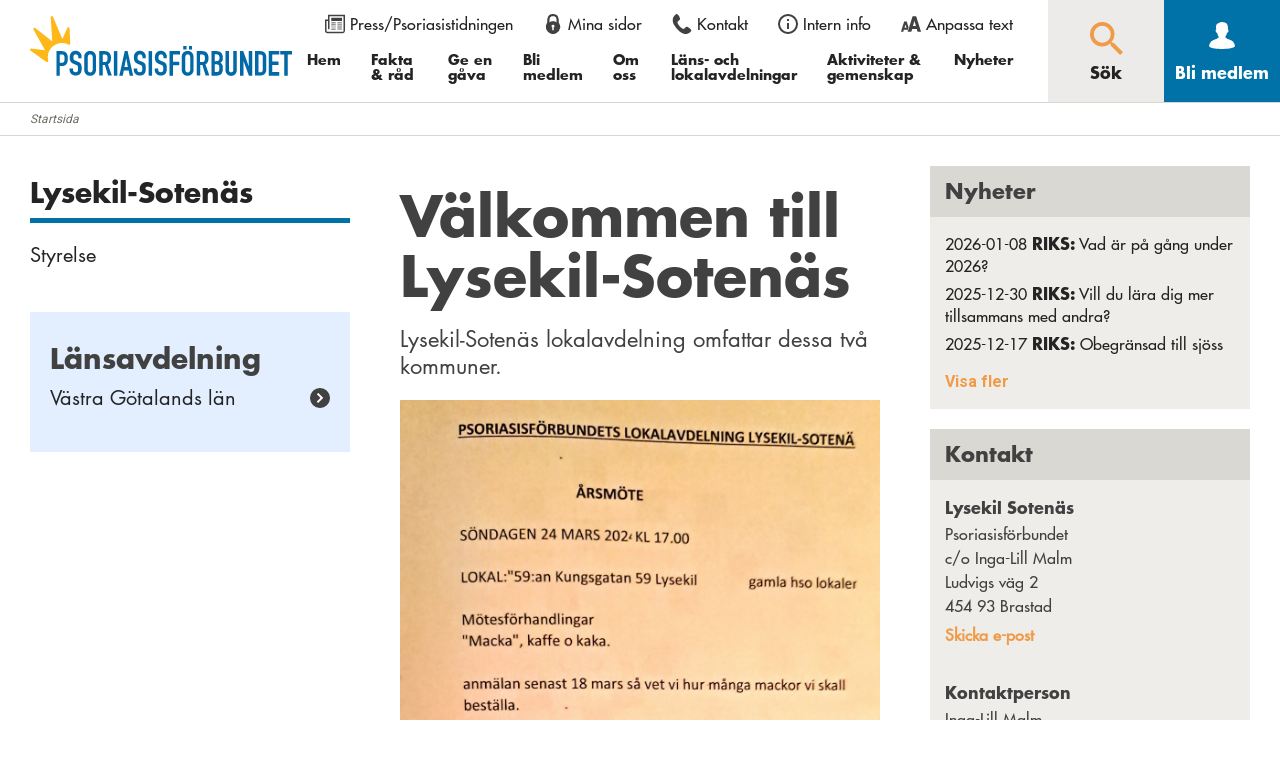

--- FILE ---
content_type: text/html; charset=UTF-8
request_url: https://www.psoriasisforbundet.se/lysekil-sotenas/
body_size: 16263
content:
<!DOCTYPE html>
<html xmlns="http://www.w3.org/1999/xhtml" xml:lang="sv" lang="sv" class="size-5" data-size="5" data-size-default="5">
<head>
            <!-- Google Tag Manager -->
        <script>(function(w,d,s,l,i){w[l]=w[l]||[];w[l].push(
                    {'gtm.start': new Date().getTime(),event:'gtm.js'}

            );var f=d.getElementsByTagName(s)[0],
                    j=d.createElement(s),dl=l!='dataLayer'?'&l='+l:'';j.async=true;j.src=
                    'https://www.googletagmanager.com/gtm.js?id='+i+dl;f.parentNode.insertBefore(j,f);
            })(window,document,'script','dataLayer','GTM-KGKDMN5');</script>
        <!-- End Google Tag Manager -->
        <meta charset="utf-8">
    <meta http-equiv="Content-Type" content="text/html; charset=utf-8"/>
    
                        
    <title>Startsida - Lysekil Sotenäs</title>
    <meta name="viewport" content="initial-scale=1.0, maximum-scale=1.0, user-scalable=0, width=device-width">

    <!-- wp_head start -->
    <meta name='robots' content='index, follow, max-image-preview:large, max-snippet:-1, max-video-preview:-1' />

	<!-- This site is optimized with the Yoast SEO plugin v26.7 - https://yoast.com/wordpress/plugins/seo/ -->
	<meta name="description" content="Välkommen till Psoriasisförbundet och Lysekil Sotenäs lokalavdelning." />
	<link rel="canonical" href="https://www.psoriasisforbundet.se/lysekil-sotenas/" />
	<meta property="og:locale" content="sv_SE" />
	<meta property="og:type" content="website" />
	<meta property="og:title" content="Startsida - Lysekil Sotenäs" />
	<meta property="og:description" content="Välkommen till Psoriasisförbundet och Lysekil Sotenäs lokalavdelning." />
	<meta property="og:url" content="https://www.psoriasisforbundet.se/lysekil-sotenas/" />
	<meta property="og:site_name" content="Lysekil Sotenäs" />
	<meta property="article:modified_time" content="2024-02-27T01:46:13+00:00" />
	<meta name="twitter:card" content="summary_large_image" />
	<script type="application/ld+json" class="yoast-schema-graph">{"@context":"https://schema.org","@graph":[{"@type":"WebPage","@id":"https://www.psoriasisforbundet.se/lysekil-sotenas/","url":"https://www.psoriasisforbundet.se/lysekil-sotenas/","name":"Startsida - Lysekil Sotenäs","isPartOf":{"@id":"https://www.psoriasisforbundet.se/lysekil-sotenas/#website"},"datePublished":"2017-10-11T20:31:36+00:00","dateModified":"2024-02-27T01:46:13+00:00","description":"Välkommen till Psoriasisförbundet och Lysekil Sotenäs lokalavdelning.","breadcrumb":{"@id":"https://www.psoriasisforbundet.se/lysekil-sotenas/#breadcrumb"},"inLanguage":"sv-SE","potentialAction":[{"@type":"ReadAction","target":["https://www.psoriasisforbundet.se/lysekil-sotenas/"]}]},{"@type":"BreadcrumbList","@id":"https://www.psoriasisforbundet.se/lysekil-sotenas/#breadcrumb","itemListElement":[{"@type":"ListItem","position":1,"name":"Startsida"}]},{"@type":"WebSite","@id":"https://www.psoriasisforbundet.se/lysekil-sotenas/#website","url":"https://www.psoriasisforbundet.se/lysekil-sotenas/","name":"Lysekil Sotenäs","description":"En till Psorias Sites webbplats","potentialAction":[{"@type":"SearchAction","target":{"@type":"EntryPoint","urlTemplate":"https://www.psoriasisforbundet.se/lysekil-sotenas/?s={search_term_string}"},"query-input":{"@type":"PropertyValueSpecification","valueRequired":true,"valueName":"search_term_string"}}],"inLanguage":"sv-SE"}]}</script>
	<!-- / Yoast SEO plugin. -->


<link rel='dns-prefetch' href='//code.jquery.com' />
<link rel="alternate" type="application/rss+xml" title="Lysekil Sotenäs &raquo; Kommentarsflöde för Startsida" href="https://www.psoriasisforbundet.se/lysekil-sotenas/startsida/feed/" />
<link rel="alternate" title="oEmbed (JSON)" type="application/json+oembed" href="https://www.psoriasisforbundet.se/lysekil-sotenas/wp-json/oembed/1.0/embed?url=https%3A%2F%2Fwww.psoriasisforbundet.se%2Flysekil-sotenas%2F" />
<link rel="alternate" title="oEmbed (XML)" type="text/xml+oembed" href="https://www.psoriasisforbundet.se/lysekil-sotenas/wp-json/oembed/1.0/embed?url=https%3A%2F%2Fwww.psoriasisforbundet.se%2Flysekil-sotenas%2F&#038;format=xml" />
		<!-- This site uses the Google Analytics by MonsterInsights plugin v9.11.1 - Using Analytics tracking - https://www.monsterinsights.com/ -->
							<script src="//www.googletagmanager.com/gtag/js?id=G-K6NW3G5H8B"  data-cfasync="false" data-wpfc-render="false" type="text/javascript" async></script>
			<script data-cfasync="false" data-wpfc-render="false" type="text/javascript">
				var mi_version = '9.11.1';
				var mi_track_user = true;
				var mi_no_track_reason = '';
								var MonsterInsightsDefaultLocations = {"page_location":"https:\/\/www.psoriasisforbundet.se\/lysekil-sotenas\/"};
								if ( typeof MonsterInsightsPrivacyGuardFilter === 'function' ) {
					var MonsterInsightsLocations = (typeof MonsterInsightsExcludeQuery === 'object') ? MonsterInsightsPrivacyGuardFilter( MonsterInsightsExcludeQuery ) : MonsterInsightsPrivacyGuardFilter( MonsterInsightsDefaultLocations );
				} else {
					var MonsterInsightsLocations = (typeof MonsterInsightsExcludeQuery === 'object') ? MonsterInsightsExcludeQuery : MonsterInsightsDefaultLocations;
				}

								var disableStrs = [
										'ga-disable-G-K6NW3G5H8B',
									];

				/* Function to detect opted out users */
				function __gtagTrackerIsOptedOut() {
					for (var index = 0; index < disableStrs.length; index++) {
						if (document.cookie.indexOf(disableStrs[index] + '=true') > -1) {
							return true;
						}
					}

					return false;
				}

				/* Disable tracking if the opt-out cookie exists. */
				if (__gtagTrackerIsOptedOut()) {
					for (var index = 0; index < disableStrs.length; index++) {
						window[disableStrs[index]] = true;
					}
				}

				/* Opt-out function */
				function __gtagTrackerOptout() {
					for (var index = 0; index < disableStrs.length; index++) {
						document.cookie = disableStrs[index] + '=true; expires=Thu, 31 Dec 2099 23:59:59 UTC; path=/';
						window[disableStrs[index]] = true;
					}
				}

				if ('undefined' === typeof gaOptout) {
					function gaOptout() {
						__gtagTrackerOptout();
					}
				}
								window.dataLayer = window.dataLayer || [];

				window.MonsterInsightsDualTracker = {
					helpers: {},
					trackers: {},
				};
				if (mi_track_user) {
					function __gtagDataLayer() {
						dataLayer.push(arguments);
					}

					function __gtagTracker(type, name, parameters) {
						if (!parameters) {
							parameters = {};
						}

						if (parameters.send_to) {
							__gtagDataLayer.apply(null, arguments);
							return;
						}

						if (type === 'event') {
														parameters.send_to = monsterinsights_frontend.v4_id;
							var hookName = name;
							if (typeof parameters['event_category'] !== 'undefined') {
								hookName = parameters['event_category'] + ':' + name;
							}

							if (typeof MonsterInsightsDualTracker.trackers[hookName] !== 'undefined') {
								MonsterInsightsDualTracker.trackers[hookName](parameters);
							} else {
								__gtagDataLayer('event', name, parameters);
							}
							
						} else {
							__gtagDataLayer.apply(null, arguments);
						}
					}

					__gtagTracker('js', new Date());
					__gtagTracker('set', {
						'developer_id.dZGIzZG': true,
											});
					if ( MonsterInsightsLocations.page_location ) {
						__gtagTracker('set', MonsterInsightsLocations);
					}
										__gtagTracker('config', 'G-K6NW3G5H8B', {"forceSSL":"true","link_attribution":"true"} );
										window.gtag = __gtagTracker;										(function () {
						/* https://developers.google.com/analytics/devguides/collection/analyticsjs/ */
						/* ga and __gaTracker compatibility shim. */
						var noopfn = function () {
							return null;
						};
						var newtracker = function () {
							return new Tracker();
						};
						var Tracker = function () {
							return null;
						};
						var p = Tracker.prototype;
						p.get = noopfn;
						p.set = noopfn;
						p.send = function () {
							var args = Array.prototype.slice.call(arguments);
							args.unshift('send');
							__gaTracker.apply(null, args);
						};
						var __gaTracker = function () {
							var len = arguments.length;
							if (len === 0) {
								return;
							}
							var f = arguments[len - 1];
							if (typeof f !== 'object' || f === null || typeof f.hitCallback !== 'function') {
								if ('send' === arguments[0]) {
									var hitConverted, hitObject = false, action;
									if ('event' === arguments[1]) {
										if ('undefined' !== typeof arguments[3]) {
											hitObject = {
												'eventAction': arguments[3],
												'eventCategory': arguments[2],
												'eventLabel': arguments[4],
												'value': arguments[5] ? arguments[5] : 1,
											}
										}
									}
									if ('pageview' === arguments[1]) {
										if ('undefined' !== typeof arguments[2]) {
											hitObject = {
												'eventAction': 'page_view',
												'page_path': arguments[2],
											}
										}
									}
									if (typeof arguments[2] === 'object') {
										hitObject = arguments[2];
									}
									if (typeof arguments[5] === 'object') {
										Object.assign(hitObject, arguments[5]);
									}
									if ('undefined' !== typeof arguments[1].hitType) {
										hitObject = arguments[1];
										if ('pageview' === hitObject.hitType) {
											hitObject.eventAction = 'page_view';
										}
									}
									if (hitObject) {
										action = 'timing' === arguments[1].hitType ? 'timing_complete' : hitObject.eventAction;
										hitConverted = mapArgs(hitObject);
										__gtagTracker('event', action, hitConverted);
									}
								}
								return;
							}

							function mapArgs(args) {
								var arg, hit = {};
								var gaMap = {
									'eventCategory': 'event_category',
									'eventAction': 'event_action',
									'eventLabel': 'event_label',
									'eventValue': 'event_value',
									'nonInteraction': 'non_interaction',
									'timingCategory': 'event_category',
									'timingVar': 'name',
									'timingValue': 'value',
									'timingLabel': 'event_label',
									'page': 'page_path',
									'location': 'page_location',
									'title': 'page_title',
									'referrer' : 'page_referrer',
								};
								for (arg in args) {
																		if (!(!args.hasOwnProperty(arg) || !gaMap.hasOwnProperty(arg))) {
										hit[gaMap[arg]] = args[arg];
									} else {
										hit[arg] = args[arg];
									}
								}
								return hit;
							}

							try {
								f.hitCallback();
							} catch (ex) {
							}
						};
						__gaTracker.create = newtracker;
						__gaTracker.getByName = newtracker;
						__gaTracker.getAll = function () {
							return [];
						};
						__gaTracker.remove = noopfn;
						__gaTracker.loaded = true;
						window['__gaTracker'] = __gaTracker;
					})();
									} else {
										console.log("");
					(function () {
						function __gtagTracker() {
							return null;
						}

						window['__gtagTracker'] = __gtagTracker;
						window['gtag'] = __gtagTracker;
					})();
									}
			</script>
							<!-- / Google Analytics by MonsterInsights -->
		<style id='wp-img-auto-sizes-contain-inline-css' type='text/css'>
img:is([sizes=auto i],[sizes^="auto," i]){contain-intrinsic-size:3000px 1500px}
/*# sourceURL=wp-img-auto-sizes-contain-inline-css */
</style>
<link rel='stylesheet' id='mec-select2-style-css' href='https://www.psoriasisforbundet.se/lysekil-sotenas/wp-content/plugins/modern-events-calendar-lite/assets/packages/select2/select2.min.css?ver=6.5.5' type='text/css' media='all' />
<link rel='stylesheet' id='mec-font-icons-css' href='https://www.psoriasisforbundet.se/lysekil-sotenas/wp-content/plugins/modern-events-calendar-lite/assets/css/iconfonts.css?ver=6.9' type='text/css' media='all' />
<link rel='stylesheet' id='mec-frontend-style-css' href='https://www.psoriasisforbundet.se/lysekil-sotenas/wp-content/plugins/modern-events-calendar-lite/assets/css/frontend.min.css?ver=6.5.5' type='text/css' media='all' />
<link rel='stylesheet' id='mec-tooltip-style-css' href='https://www.psoriasisforbundet.se/lysekil-sotenas/wp-content/plugins/modern-events-calendar-lite/assets/packages/tooltip/tooltip.css?ver=6.9' type='text/css' media='all' />
<link rel='stylesheet' id='mec-tooltip-shadow-style-css' href='https://www.psoriasisforbundet.se/lysekil-sotenas/wp-content/plugins/modern-events-calendar-lite/assets/packages/tooltip/tooltipster-sideTip-shadow.min.css?ver=6.9' type='text/css' media='all' />
<link rel='stylesheet' id='featherlight-css' href='https://www.psoriasisforbundet.se/lysekil-sotenas/wp-content/plugins/modern-events-calendar-lite/assets/packages/featherlight/featherlight.css?ver=6.9' type='text/css' media='all' />
<link rel='stylesheet' id='mec-lity-style-css' href='https://www.psoriasisforbundet.se/lysekil-sotenas/wp-content/plugins/modern-events-calendar-lite/assets/packages/lity/lity.min.css?ver=6.9' type='text/css' media='all' />
<link rel='stylesheet' id='mec-general-calendar-style-css' href='https://www.psoriasisforbundet.se/lysekil-sotenas/wp-content/plugins/modern-events-calendar-lite/assets/css/mec-general-calendar.css?ver=6.9' type='text/css' media='all' />
<script type="text/javascript" src="//code.jquery.com/jquery-1.9.1.min.js" id="jquery-js"></script>
<script type="text/javascript" src="https://www.psoriasisforbundet.se/lysekil-sotenas/wp-content/plugins/modern-events-calendar-lite/assets/js/mec-general-calendar.js?ver=6.5.5" id="mec-general-calendar-script-js"></script>
<script type="text/javascript" id="mec-frontend-script-js-extra">
/* <![CDATA[ */
var mecdata = {"day":"dag","days":"dagar","hour":"timme","hours":"timmar","minute":"minut","minutes":"minuter","second":"andra","seconds":"sekunder","elementor_edit_mode":"no","recapcha_key":"","ajax_url":"https://www.psoriasisforbundet.se/lysekil-sotenas/wp-admin/admin-ajax.php","fes_nonce":"3367dfd9f6","current_year":"2026","current_month":"01","datepicker_format":"yy-mm-dd"};
//# sourceURL=mec-frontend-script-js-extra
/* ]]> */
</script>
<script type="text/javascript" src="https://www.psoriasisforbundet.se/lysekil-sotenas/wp-content/plugins/modern-events-calendar-lite/assets/js/frontend.js?ver=6.5.5" id="mec-frontend-script-js"></script>
<script type="text/javascript" src="https://www.psoriasisforbundet.se/lysekil-sotenas/wp-content/plugins/modern-events-calendar-lite/assets/js/events.js?ver=6.5.5" id="mec-events-script-js"></script>
<script type="text/javascript" src="https://www.psoriasisforbundet.se/lysekil-sotenas/wp-content/plugins/google-analytics-for-wordpress/assets/js/frontend-gtag.min.js?ver=9.11.1" id="monsterinsights-frontend-script-js" async="async" data-wp-strategy="async"></script>
<script data-cfasync="false" data-wpfc-render="false" type="text/javascript" id='monsterinsights-frontend-script-js-extra'>/* <![CDATA[ */
var monsterinsights_frontend = {"js_events_tracking":"true","download_extensions":"doc,pdf,ppt,zip,xls,docx,pptx,xlsx","inbound_paths":"[{\"path\":\"\\\/go\\\/\",\"label\":\"affiliate\"},{\"path\":\"\\\/recommend\\\/\",\"label\":\"affiliate\"}]","home_url":"https:\/\/www.psoriasisforbundet.se\/lysekil-sotenas","hash_tracking":"false","v4_id":"G-K6NW3G5H8B"};/* ]]> */
</script>
<link rel="https://api.w.org/" href="https://www.psoriasisforbundet.se/lysekil-sotenas/wp-json/" /><link rel="alternate" title="JSON" type="application/json" href="https://www.psoriasisforbundet.se/lysekil-sotenas/wp-json/wp/v2/pages/2" /><link rel="EditURI" type="application/rsd+xml" title="RSD" href="https://www.psoriasisforbundet.se/lysekil-sotenas/xmlrpc.php?rsd" />
<meta name="generator" content="WordPress 6.9" />
<link rel='shortlink' href='https://www.psoriasisforbundet.se/lysekil-sotenas/' />
<style type="text/css">.recentcomments a{display:inline !important;padding:0 !important;margin:0 !important;}</style>
    <!-- wp_head end -->
    
        <link type="text/css" rel="stylesheet" href="https://www.psoriasisforbundet.se/lysekil-sotenas/wp-content/themes/aloq/css/fonts.css"/>
    <link href="https://fonts.googleapis.com/css?family=Roboto:400,700" rel="stylesheet">
            <link rel="stylesheet" href="https://www.psoriasisforbundet.se/lysekil-sotenas/wp-content/themes/aloq/css/combined.css?v=1705298515"/>
    
    <link rel="apple-touch-icon" sizes="180x180" href="/wp-content/uploads/fbrfg/apple-touch-icon.png">
    <link rel="icon" type="image/png" sizes="32x32" href="/wp-content/uploads/fbrfg/favicon-32x32.png">
    <link rel="icon" type="image/png" sizes="16x16" href="/wp-content/uploads/fbrfg/favicon-16x16.png">
    <link rel="manifest" href="/wp-content/uploads/fbrfg/manifest.json">
    <link rel="mask-icon" href="/wp-content/uploads/fbrfg/safari-pinned-tab.svg" color="#0073ab">
    <link rel="shortcut icon" href="/wp-content/uploads/fbrfg/favicon.ico">
    <meta name="msapplication-config" content="/wp-content/uploads/fbrfg/browserconfig.xml">
    <meta name="theme-color" content="#ffffff">
</head>

<body>
    <!-- Google Tag Manager (noscript) -->
    <noscript><iframe src="https://www.googletagmanager.com/ns.html?id=GTM-KGKDMN5"
                      height="0" width="0" style="display:none;visibility:hidden"></iframe></noscript>
    <!-- End Google Tag Manager (noscript) -->
<script>
    ajax_url = "https://www.psoriasisforbundet.se/lysekil-sotenas/wp-admin/admin-ajax.php";
</script>
<header>
    <div class="font-size-selector">
    <a href="#" class="adjust-fontsize"><img src="https://www.psoriasisforbundet.se/lysekil-sotenas/wp-content/themes/aloq/images/cross.png" alt="Stäng" title="Stäng" /></a>
    <div class="content">
        <div class="text">
            <p>
                Använd knapparna för att ändra textstorleken på sidan. Du kan också justera storleken permanent i din webbläsare, genom att gå in under menyalternativet ”Visa”. I Internet Explorer och Firefox väljer du därefter ”Textstorlek”, i Google Chrome ”Zooma in” eller ”Zooma ut” och i Opera ”Zoomfaktor”.
            </p>
        </div>
        <div class="controls">
            <a href="#" class="font-selector font-increase" data-num="1">
                <img src="https://www.psoriasisforbundet.se/lysekil-sotenas/wp-content/themes/aloq/images/font-increase.png" alt="Större" title="Större"/>
                <span>Större</span>
            </a>
            <a href="#" class="font-selector font-decrease" data-num="-1">
                <img src="https://www.psoriasisforbundet.se/lysekil-sotenas/wp-content/themes/aloq/images/font-decrease.png" alt="Mindre" title="Mindre"/>
                <span>Mindre</span>
            </a>
            <a href="#" class="font-selector font-reset">
                <img src="https://www.psoriasisforbundet.se/lysekil-sotenas/wp-content/themes/aloq/images/font-reset.png" alt="Återställ" title="Återställ"/>
                <span>Återställ</span>
            </a>
        </div>
    </div>
</div>

<div class="header-menu">
    <div class="logo">
        <a href="/"><img src="https://www.psoriasisforbundet.se/lysekil-sotenas/wp-content/uploads/2017/07/psoriasis.png" alt="Psoriasisförbundet" title="Psoriasisförbundet"></a>
    </div>
    <div class="navigation">
        <div class="nav-split">
            <div class="menus">
                <div class="special-menu">
                    <div class="menu-topmenyn-container"><ul id="696d13b6af1b6" class="menu"><li id="menu-item-1430" class="icon-press menu-item menu-item-type-post_type menu-item-object-page menu-item-1430"><a href="https://www.psoriasisforbundet.se/vart-arbete/press/" tabindex="1">Press/Psoriasistidningen</a></li>
<li id="menu-item-1423" class="icon-my-pages menu-item menu-item-type-post_type menu-item-object-page menu-item-1423"><a href="https://www.psoriasisforbundet.se/mina-sidor/" tabindex="21">Mina sidor</a></li>
<li id="menu-item-818" class="icon-contact menu-item menu-item-type-post_type menu-item-object-page menu-item-818"><a href="https://www.psoriasisforbundet.se/kontakt/" tabindex="41">Kontakt</a></li>
<li id="menu-item-4079" class="icon-intern-info menu-item menu-item-type-post_type menu-item-object-page menu-item-4079"><a href="https://www.psoriasisforbundet.se/intern-information/" tabindex="61">Intern info</a></li>
<li id="menu-item-295" class="icon-fontsize adjust-fontsize menu-item menu-item-type-custom menu-item-object-custom menu-item-295"><a href="#" tabindex="81">Anpassa text</a></li>
</ul></div>
                </div>
                <div class="menu-huvudmenyn-container"><ul id="696d13b6b01bd" class="menu"><li id="menu-item-51975" class="menu-item menu-item-type-post_type menu-item-object-page menu-item-home menu-item-51975"><a href="https://www.psoriasisforbundet.se/" tabindex="101">Hem</a></li>
<li id="menu-item-51976" class="menu-item menu-item-type-post_type menu-item-object-page menu-item-has-children menu-item-51976"><a href="https://www.psoriasisforbundet.se/fakta-o-rad/" tabindex="121">Fakta &#038; råd</a><div class="sub-menu-container"><a href="#" class="toggle-mega-menu">Stäng</a><h3>Fakta &#038; råd</h3>
<ul  class="sub-menu">
	<li id="menu-item-51974" class="menu-item menu-item-type-post_type menu-item-object-page menu-item-51974"><a href="https://www.psoriasisforbundet.se/fakta-o-rad/psoriasis/">Om psoriasis</a></li>
	<li id="menu-item-52026" class="menu-item menu-item-type-post_type menu-item-object-page menu-item-52026"><a href="https://www.psoriasisforbundet.se/fakta-o-rad/om-psoriasisartrit/">Om psoriasisartrit</a></li>
	<li id="menu-item-52041" class="menu-item menu-item-type-post_type menu-item-object-page menu-item-52041"><a href="https://www.psoriasisforbundet.se/fakta-o-rad/barn-och-psoriasis/">Barn och psoriasis</a></li>
	<li id="menu-item-52045" class="menu-item menu-item-type-post_type menu-item-object-page menu-item-52045"><a href="https://www.psoriasisforbundet.se/fakta-o-rad/psoriasiskompassen/">Psoriasiskompassen</a></li>
	<li id="menu-item-52048" class="menu-item menu-item-type-post_type menu-item-object-page menu-item-52048"><a href="https://www.psoriasisforbundet.se/fakta-o-rad/covid-19/">Covid-19</a></li>
	<li id="menu-item-52049" class="menu-item menu-item-type-post_type menu-item-object-page menu-item-52049"><a href="https://www.psoriasisforbundet.se/fakta-o-rad/forskning/">Forskning om psoriasis och psoriasisartrit</a></li>
	<li id="menu-item-52068" class="menu-item menu-item-type-post_type menu-item-object-page menu-item-52068"><a href="https://www.psoriasisforbundet.se/fakta-o-rad/for-anhorig/">För anhörig</a></li>
	<li id="menu-item-52077" class="menu-item menu-item-type-post_type menu-item-object-page menu-item-52077"><a href="https://www.psoriasisforbundet.se/fakta-o-rad/materialbanken/">Materialbanken</a></li>
	<li id="menu-item-52078" class="menu-item menu-item-type-post_type menu-item-object-page menu-item-52078"><a href="https://www.psoriasisforbundet.se/fakta-o-rad/materialbanken/filmsida/">Filmsida</a></li>
	<li id="menu-item-52082" class="menu-item menu-item-type-post_type menu-item-object-page menu-item-52082"><a href="https://www.psoriasisforbundet.se/fakta-o-rad/quiz/">Quiz</a></li>
	<li id="menu-item-52088" class="menu-item menu-item-type-post_type menu-item-object-page menu-item-52088"><a href="https://www.psoriasisforbundet.se/fakta-o-rad/om-du-har-klagomal-pa-din-vard/">Om du har klagomål på din vård</a></li>
	<li id="menu-item-52089" class="menu-item menu-item-type-post_type menu-item-object-page menu-item-52089"><a href="https://www.psoriasisforbundet.se/engagera-dig/frisorutbildning/">Frisörutbildning</a></li>
</ul>
</div></li>
<li id="menu-item-52092" class="menu-item menu-item-type-post_type menu-item-object-page menu-item-has-children menu-item-52092"><a href="https://www.psoriasisforbundet.se/ge-en-gava/" tabindex="141">Ge en gåva</a><div class="sub-menu-container"><a href="#" class="toggle-mega-menu">Stäng</a><h3>Ge en gåva</h3>
<ul  class="sub-menu">
	<li id="menu-item-52093" class="menu-item menu-item-type-post_type menu-item-object-page menu-item-52093"><a href="https://www.psoriasisforbundet.se/ge-en-gava/manga-satt-att-bidra/">Många sätt att bidra</a></li>
	<li id="menu-item-52103" class="menu-item menu-item-type-post_type menu-item-object-page menu-item-52103"><a href="https://www.psoriasisforbundet.se/ge-en-gava/kop-psoriasislotten/">Psoriasislotten</a></li>
	<li id="menu-item-52105" class="menu-item menu-item-type-post_type menu-item-object-page menu-item-52105"><a href="https://www.psoriasisforbundet.se/ge-en-gava/joyna/">JOYNA</a></li>
	<li id="menu-item-52106" class="menu-item menu-item-type-post_type menu-item-object-page menu-item-52106"><a href="https://www.psoriasisforbundet.se/ge-en-gava/humanfonden/">Spara i Humanfonden</a></li>
	<li id="menu-item-52107" class="menu-item menu-item-type-post_type menu-item-object-page menu-item-52107"><a href="https://www.psoriasisforbundet.se/ge-en-gava/gavoshop/">Gåvoshop</a></li>
	<li id="menu-item-52108" class="menu-item menu-item-type-post_type menu-item-object-page menu-item-52108"><a href="https://www.psoriasisforbundet.se/ge-en-gava/sms-och-swish/">Swish och SMS</a></li>
	<li id="menu-item-52109" class="menu-item menu-item-type-post_type menu-item-object-page menu-item-52109"><a href="https://www.psoriasisforbundet.se/ge-en-gava/ge-ett-engangsbelopp/">Ge ett engångsbelopp</a></li>
	<li id="menu-item-52110" class="menu-item menu-item-type-post_type menu-item-object-page menu-item-52110"><a href="https://www.psoriasisforbundet.se/ge-en-gava/manadsgivare/">Månadsgivare</a></li>
	<li id="menu-item-52112" class="menu-item menu-item-type-post_type menu-item-object-page menu-item-52112"><a href="https://www.psoriasisforbundet.se/ge-en-gava/minnesgava/">Minnesgåva</a></li>
	<li id="menu-item-53003" class="menu-item menu-item-type-post_type menu-item-object-page menu-item-53003"><a href="https://www.psoriasisforbundet.se/ge-en-gava/testamente/">Testamente</a></li>
	<li id="menu-item-52114" class="menu-item menu-item-type-post_type menu-item-object-page menu-item-52114"><a href="https://www.psoriasisforbundet.se/ge-en-gava/sponsorhuset/">Sponsorhuset</a></li>
	<li id="menu-item-52115" class="menu-item menu-item-type-post_type menu-item-object-page menu-item-52115"><a href="https://www.psoriasisforbundet.se/ge-en-gava/90-konton/">90-konto Plusgiro</a></li>
</ul>
</div></li>
<li id="menu-item-52117" class="menu-item menu-item-type-post_type menu-item-object-page menu-item-has-children menu-item-52117"><a href="https://www.psoriasisforbundet.se/engagera-dig/bli-medlem/" tabindex="161">Bli medlem</a><div class="sub-menu-container"><a href="#" class="toggle-mega-menu">Stäng</a><h3>Bli medlem</h3>
<ul  class="sub-menu">
	<li id="menu-item-52130" class="menu-item menu-item-type-post_type menu-item-object-page menu-item-52130"><a href="https://www.psoriasisforbundet.se/engagera-dig/bli-medlem/">Bli medlem i Psoriasisförbundet</a></li>
	<li id="menu-item-52123" class="menu-item menu-item-type-post_type menu-item-object-page menu-item-52123"><a href="https://www.psoriasisforbundet.se/engagera-dig/bli-medlem/ansokan/autogiro/">Autogiro</a></li>
	<li id="menu-item-52124" class="menu-item menu-item-type-post_type menu-item-object-page menu-item-52124"><a href="https://www.psoriasisforbundet.se/engagera-dig/gdpr/">Information om personuppgiftspolicy och GDPR</a></li>
</ul>
</div></li>
<li id="menu-item-52126" class="menu-item menu-item-type-post_type menu-item-object-page menu-item-has-children menu-item-52126"><a href="https://www.psoriasisforbundet.se/vart-arbete/" tabindex="181">Om oss</a><div class="sub-menu-container"><a href="#" class="toggle-mega-menu">Stäng</a><h3>Om oss</h3>
<ul  class="sub-menu">
	<li id="menu-item-52127" class="menu-item menu-item-type-post_type menu-item-object-page menu-item-52127"><a href="https://www.psoriasisforbundet.se/vart-arbete/om-forbundet/">Om förbundet</a></li>
	<li id="menu-item-52129" class="menu-item menu-item-type-post_type menu-item-object-page menu-item-52129"><a href="https://www.psoriasisforbundet.se/vart-arbete/organisation/">Organisation</a></li>
	<li id="menu-item-52134" class="menu-item menu-item-type-post_type menu-item-object-page menu-item-52134"><a href="https://www.psoriasisforbundet.se/vart-arbete/vara-fragor/">Våra frågor</a></li>
	<li id="menu-item-52142" class="menu-item menu-item-type-post_type menu-item-object-page menu-item-52142"><a href="https://www.psoriasisforbundet.se/vart-arbete/psoriasistidningen/">Psoriasistidningen</a></li>
	<li id="menu-item-52144" class="menu-item menu-item-type-post_type menu-item-object-page menu-item-52144"><a href="https://www.psoriasisforbundet.se/vart-arbete/press/">Press</a></li>
	<li id="menu-item-52146" class="menu-item menu-item-type-post_type menu-item-object-page menu-item-52146"><a href="https://www.psoriasisforbundet.se/vart-arbete/organisation/nyhetsbrev/">Nyhetsbrev</a></li>
	<li id="menu-item-52147" class="menu-item menu-item-type-post_type menu-item-object-page menu-item-52147"><a href="https://www.psoriasisforbundet.se/lans-och-lokalavdelningar/">Läns- och lokalavdelningar</a></li>
	<li id="menu-item-52148" class="menu-item menu-item-type-post_type menu-item-object-page menu-item-52148"><a href="https://www.psoriasisforbundet.se/kontakt/">Kontakt</a></li>
</ul>
</div></li>
<li id="menu-item-52149" class="menu-item menu-item-type-post_type menu-item-object-page menu-item-52149"><a href="https://www.psoriasisforbundet.se/lans-och-lokalavdelningar/" tabindex="201">Läns- och lokalavdelningar</a></li>
<li id="menu-item-52150" class="menu-item menu-item-type-post_type menu-item-object-page menu-item-has-children menu-item-52150"><a href="https://www.psoriasisforbundet.se/gemenskap/" tabindex="221">Aktiviteter &#038; gemenskap</a><div class="sub-menu-container"><a href="#" class="toggle-mega-menu">Stäng</a><h3>Aktiviteter &#038; gemenskap</h3>
<ul  class="sub-menu">
	<li id="menu-item-52151" class="menu-item menu-item-type-post_type menu-item-object-page menu-item-52151"><a href="https://www.psoriasisforbundet.se/gemenskap/for-alla/">För alla</a></li>
	<li id="menu-item-52157" class="menu-item menu-item-type-post_type menu-item-object-page menu-item-52157"><a href="https://www.psoriasisforbundet.se/gemenskap/vara-kontaktpersoner/">Våra kontaktpersoner</a></li>
	<li id="menu-item-52158" class="menu-item menu-item-type-post_type menu-item-object-page menu-item-52158"><a href="https://www.psoriasisforbundet.se/gemenskap/volontar/">Volontär för en dag</a></li>
	<li id="menu-item-52162" class="menu-item menu-item-type-post_type menu-item-object-page menu-item-52162"><a href="https://www.psoriasisforbundet.se/gemenskap/barn-unga/">Barn och unga</a></li>
	<li id="menu-item-52164" class="menu-item menu-item-type-post_type menu-item-object-page menu-item-52164"><a href="https://www.psoriasisforbundet.se/gemenskap/verksamhet-och-arsmoten/">Förtroendevalda</a></li>
	<li id="menu-item-52181" class="menu-item menu-item-type-post_type menu-item-object-page menu-item-52181"><a href="https://www.psoriasisforbundet.se/gemenskap/vardprofession/">Vårdprofession</a></li>
	<li id="menu-item-52182" class="menu-item menu-item-type-post_type menu-item-object-page menu-item-52182"><a href="https://www.psoriasisforbundet.se/gemenskap/verksamhet-och-arsmoten/kalender/">Kalender</a></li>
	<li id="menu-item-52153" class="menu-item menu-item-type-post_type menu-item-object-page menu-item-52153"><a href="https://www.psoriasisforbundet.se/digital-studiecirkel/">Psoriasisförbundets digitala studiecirklar</a></li>
</ul>
</div></li>
<li id="menu-item-52183" class="menu-item menu-item-type-post_type_archive menu-item-object-news menu-item-52183"><a href="https://www.psoriasisforbundet.se/nyheter/" tabindex="241">Nyheter</a></li>
</ul></div>
            </div>
        </div>
        <div class="buttons">
            <a href="#" class="menu menu-toggle" tabindex="283">Meny</a>
            <a href="#" class="search search-toggle" tabindex="281">
                Sök
            </a>
            <a class="become-member" href="https://www.psoriasisforbundet.se/engagera-dig/bli-medlem/"
               target="" tabindex="282">Bli medlem</a>
        </div>
    </div>
    <div class="mobile-menu">
        <div class="menu-huvudmenyn-container"><ul id="696d13b6c6e04" class="menu"><li class="menu-item menu-item-type-post_type menu-item-object-page menu-item-home menu-item-51975"><a href="https://www.psoriasisforbundet.se/">Hem</a></li>
<li class="menu-item menu-item-type-post_type menu-item-object-page menu-item-has-children menu-item-51976"><a href="https://www.psoriasisforbundet.se/fakta-o-rad/">Fakta &#038; råd</a><a href="#" class="expand" title="Expandera"></a>
<ul class="sub-menu">
	<li class="menu-item menu-item-type-post_type menu-item-object-page menu-item-has-children menu-item-51974"><a href="https://www.psoriasisforbundet.se/fakta-o-rad/psoriasis/">Om psoriasis</a><a href="#" class="expand" title="Expandera"></a>
	<ul class="sub-menu">
		<li id="menu-item-51977" class="menu-item menu-item-type-post_type menu-item-object-page menu-item-has-children menu-item-51977"><a href="https://www.psoriasisforbundet.se/fakta-o-rad/psoriasis/olika-former-av-psoriasis/">Olika former av psoriasis</a><a href="#" class="expand" title="Expandera"></a>
		<ul class="sub-menu">
			<li id="menu-item-51978" class="menu-item menu-item-type-post_type menu-item-object-page menu-item-51978"><a href="https://www.psoriasisforbundet.se/fakta-o-rad/psoriasis/olika-former-av-psoriasis/ljusskanslig-psoriasis/">Ljusskänslig psoriasis</a></li>
			<li id="menu-item-51984" class="menu-item menu-item-type-post_type menu-item-object-page menu-item-51984"><a href="https://www.psoriasisforbundet.se/fakta-o-rad/psoriasis/olika-former-av-psoriasis/pustulos-psoriasis/">Pustulös psoriasis</a></li>
			<li id="menu-item-51982" class="menu-item menu-item-type-post_type menu-item-object-page menu-item-51982"><a href="https://www.psoriasisforbundet.se/fakta-o-rad/psoriasis/olika-former-av-psoriasis/invers-psoriasis/">Invers psoriasis</a></li>
			<li id="menu-item-51983" class="menu-item menu-item-type-post_type menu-item-object-page menu-item-51983"><a href="https://www.psoriasisforbundet.se/fakta-o-rad/psoriasis/olika-former-av-psoriasis/psoriasis-pa-hander-och-fotter/">Psoriasis på händer och fötter</a></li>
			<li id="menu-item-51979" class="menu-item menu-item-type-post_type menu-item-object-page menu-item-51979"><a href="https://www.psoriasisforbundet.se/fakta-o-rad/psoriasis/olika-former-av-psoriasis/psoriasis-i-harbotten/">Psoriasis i hårbotten</a></li>
			<li id="menu-item-51981" class="menu-item menu-item-type-post_type menu-item-object-page menu-item-51981"><a href="https://www.psoriasisforbundet.se/fakta-o-rad/psoriasis/olika-former-av-psoriasis/psoriasis-i-naglar/">Psoriasis i naglar</a></li>
			<li id="menu-item-51980" class="menu-item menu-item-type-post_type menu-item-object-page menu-item-51980"><a href="https://www.psoriasisforbundet.se/fakta-o-rad/psoriasis/olika-former-av-psoriasis/psoriasis-i-horselgangen/">Psoriasis i hörselgången</a></li>
		</ul>
</li>
		<li id="menu-item-51985" class="menu-item menu-item-type-post_type menu-item-object-page menu-item-has-children menu-item-51985"><a href="https://www.psoriasisforbundet.se/fakta-o-rad/psoriasis/behandling-av-psoriasis/">Hur behandlas psoriasis?</a><a href="#" class="expand" title="Expandera"></a>
		<ul class="sub-menu">
			<li id="menu-item-51989" class="menu-item menu-item-type-post_type menu-item-object-page menu-item-51989"><a href="https://www.psoriasisforbundet.se/fakta-o-rad/psoriasis/behandling-av-psoriasis/utvartes-behandling-av-psoriasis/">Utvärtes behandling av psoriasis</a></li>
			<li id="menu-item-51988" class="menu-item menu-item-type-post_type menu-item-object-page menu-item-51988"><a href="https://www.psoriasisforbundet.se/fakta-o-rad/psoriasis/behandling-av-psoriasis/ljusbehandling/">Ljusbehandling</a></li>
			<li id="menu-item-51986" class="menu-item menu-item-type-post_type menu-item-object-page menu-item-has-children menu-item-51986"><a href="https://www.psoriasisforbundet.se/fakta-o-rad/psoriasis/behandling-av-psoriasis/invartes-behandling/">Invärtes behandling</a><a href="#" class="expand" title="Expandera"></a>
			<ul class="sub-menu">
				<li id="menu-item-51991" class="menu-item menu-item-type-post_type menu-item-object-page menu-item-51991"><a href="https://www.psoriasisforbundet.se/fakta-o-rad/psoriasis/behandling-av-psoriasis/invartes-behandling/systembehandling/">Systembehandling</a></li>
				<li id="menu-item-51992" class="menu-item menu-item-type-post_type menu-item-object-page menu-item-51992"><a href="https://www.psoriasisforbundet.se/fakta-o-rad/psoriasis/behandling-av-psoriasis/invartes-behandling/biologiska-lakemedel/">Biologiska läkemedel</a></li>
				<li id="menu-item-51993" class="menu-item menu-item-type-post_type menu-item-object-page menu-item-51993"><a href="https://www.psoriasisforbundet.se/fakta-o-rad/biologiska-lakemedel-vid-psoriasis-vad-behover-jag-som-patient-veta/">Biologiska läkemedel vid psoriasis – vad behöver jag som patient veta?</a></li>
			</ul>
</li>
			<li id="menu-item-51994" class="menu-item menu-item-type-post_type menu-item-object-page menu-item-51994"><a href="https://www.psoriasisforbundet.se/fakta-o-rad/riktlinjer-och-rekommendationer-vad-ar-vad/">Riktlinjer och rekommendationer – vad är vad?</a></li>
			<li id="menu-item-51990" class="menu-item menu-item-type-post_type menu-item-object-page menu-item-51990"><a href="https://www.psoriasisforbundet.se/fakta-o-rad/psoriasis/behandling-av-psoriasis/solskolan/">Solskolan</a></li>
			<li id="menu-item-51987" class="menu-item menu-item-type-post_type menu-item-object-page menu-item-has-children menu-item-51987"><a href="https://www.psoriasisforbundet.se/fakta-o-rad/psoriasis/behandling-av-psoriasis/klimatvard/">Klimatvård</a><a href="#" class="expand" title="Expandera"></a>
			<ul class="sub-menu">
				<li id="menu-item-51995" class="menu-item menu-item-type-post_type menu-item-object-page menu-item-51995"><a href="https://www.psoriasisforbundet.se/fakta-o-rad/psoriasis/behandling-av-psoriasis/klimatvard/intervju-med-lennart-om-klimatvard/">Intervju med Lennart om klimatvård</a></li>
			</ul>
</li>
		</ul>
</li>
		<li id="menu-item-51996" class="menu-item menu-item-type-post_type menu-item-object-page menu-item-has-children menu-item-51996"><a href="https://www.psoriasisforbundet.se/fakta-o-rad/psoriasis/samsjuklighet-vid-psoriasis/">Samsjuklighet vid psoriasis</a><a href="#" class="expand" title="Expandera"></a>
		<ul class="sub-menu">
			<li id="menu-item-51997" class="menu-item menu-item-type-post_type menu-item-object-page menu-item-51997"><a href="https://www.psoriasisforbundet.se/fakta-o-rad/psoriasis/samsjuklighet-vid-psoriasis/metabola-syndromet/">Om metabola syndromet</a></li>
			<li id="menu-item-51998" class="menu-item menu-item-type-post_type menu-item-object-page menu-item-51998"><a href="https://www.psoriasisforbundet.se/fakta-o-rad/psoriasis/samsjuklighet-vid-psoriasis/mag-och-tarmsjukdomar/">Mag- och tarmsjukdomar</a></li>
			<li id="menu-item-51999" class="menu-item menu-item-type-post_type menu-item-object-page menu-item-51999"><a href="https://www.psoriasisforbundet.se/fakta-o-rad/psoriasis/samsjuklighet-vid-psoriasis/diabetes-2/">Diabetes 2</a></li>
			<li id="menu-item-52000" class="menu-item menu-item-type-post_type menu-item-object-page menu-item-52000"><a href="https://www.psoriasisforbundet.se/fakta-o-rad/psoriasis/samsjuklighet-vid-psoriasis/hogt-blodtryck/">Högt blodtryck</a></li>
			<li id="menu-item-52001" class="menu-item menu-item-type-post_type menu-item-object-page menu-item-52001"><a href="https://www.psoriasisforbundet.se/fakta-o-rad/psoriasis/samsjuklighet-vid-psoriasis/ogonsjukdomar/">Ögonsjukdomar</a></li>
		</ul>
</li>
		<li id="menu-item-53723" class="menu-item menu-item-type-post_type menu-item-object-page menu-item-53723"><a href="https://www.psoriasisforbundet.se/psykisk-halsa-vid-psoriasis-och-psoriasisartrit/">Psykisk hälsa vid psoriasis och psoriasisartrit</a></li>
		<li id="menu-item-52002" class="menu-item menu-item-type-post_type menu-item-object-page menu-item-52002"><a href="https://www.psoriasisforbundet.se/sexuell-halsa-vid-psoriasis-och-psoriasisartrit/">Sexuell hälsa vid psoriasis och psoriasisartrit</a></li>
		<li id="menu-item-52003" class="menu-item menu-item-type-post_type menu-item-object-page menu-item-has-children menu-item-52003"><a href="https://www.psoriasisforbundet.se/fakta-o-rad/psoriasis/livsstil-och-livskvalitet/">Livsstil och livskvalitet</a><a href="#" class="expand" title="Expandera"></a>
		<ul class="sub-menu">
			<li id="menu-item-52004" class="menu-item menu-item-type-post_type menu-item-object-page menu-item-52004"><a href="https://www.psoriasisforbundet.se/fakta-o-rad/psoriasis/livsstil-och-livskvalitet/livsstil-och-halsofaktorer/">Livsstil och hälsofaktorer</a></li>
			<li id="menu-item-52005" class="menu-item menu-item-type-post_type menu-item-object-page menu-item-has-children menu-item-52005"><a href="https://www.psoriasisforbundet.se/fakta-o-rad/psoriasis/livsstil-och-livskvalitet/perspektiv-pa-halsa-och-psoriasis/">Perspektiv på hälsa och psoriasis</a><a href="#" class="expand" title="Expandera"></a>
			<ul class="sub-menu">
				<li id="menu-item-52006" class="menu-item menu-item-type-post_type menu-item-object-page menu-item-52006"><a href="https://www.psoriasisforbundet.se/fakta-o-rad/psoriasis/livsstil-och-livskvalitet/perspektiv-pa-halsa-och-psoriasis/att-ha-halsa/">Att ha hälsa – definitioner</a></li>
				<li id="menu-item-52007" class="menu-item menu-item-type-post_type menu-item-object-page menu-item-52007"><a href="https://www.psoriasisforbundet.se/fakta-o-rad/psoriasis/livsstil-och-livskvalitet/perspektiv-pa-halsa-och-psoriasis/dimensioner-av-halsa/">Dimensioner av hälsa</a></li>
				<li id="menu-item-52008" class="menu-item menu-item-type-post_type menu-item-object-page menu-item-52008"><a href="https://www.psoriasisforbundet.se/fakta-o-rad/psoriasis/livsstil-och-livskvalitet/perspektiv-pa-halsa-och-psoriasis/kasam-kansla-av-sammanhang/">KASAM – Känsla av sammanhang</a></li>
			</ul>
</li>
			<li id="menu-item-52009" class="menu-item menu-item-type-post_type menu-item-object-page menu-item-has-children menu-item-52009"><a href="https://www.psoriasisforbundet.se/fakta-o-rad/psoriasis/livsstil-och-livskvalitet/psoriasis-och-stress/">Psoriasis och stress</a><a href="#" class="expand" title="Expandera"></a>
			<ul class="sub-menu">
				<li id="menu-item-52010" class="menu-item menu-item-type-post_type menu-item-object-page menu-item-52010"><a href="https://www.psoriasisforbundet.se/fakta-o-rad/psoriasis/livsstil-och-livskvalitet/vad-ar-stress/">Vad är stress?</a></li>
				<li id="menu-item-52011" class="menu-item menu-item-type-post_type menu-item-object-page menu-item-52011"><a href="https://www.psoriasisforbundet.se/fakta-o-rad/psoriasis/livsstil-och-livskvalitet/psoriasis-och-stress/stress-vad-hander-kroppen/">Stress – vad händer i kroppen?</a></li>
				<li id="menu-item-52012" class="menu-item menu-item-type-post_type menu-item-object-page menu-item-52012"><a href="https://www.psoriasisforbundet.se/fakta-o-rad/psoriasis/livsstil-och-livskvalitet/psoriasis-och-stress/stresshantering/">Stresshantering</a></li>
			</ul>
</li>
			<li id="menu-item-52013" class="menu-item menu-item-type-post_type menu-item-object-page menu-item-52013"><a href="https://www.psoriasisforbundet.se/fakta-o-rad/psoriasis/livsstil-och-livskvalitet/livsstil-och-halsofaktorer/psoriasis-och-somn/">Psoriasis och sömn</a></li>
			<li id="menu-item-52014" class="menu-item menu-item-type-post_type menu-item-object-page menu-item-52014"><a href="https://www.psoriasisforbundet.se/fakta-o-rad/psoriasis/livsstil-och-livskvalitet/psoriasis-och-rokning/">Psoriasis och rökning</a></li>
			<li id="menu-item-52015" class="menu-item menu-item-type-post_type menu-item-object-page menu-item-52015"><a href="https://www.psoriasisforbundet.se/fakta-o-rad/psoriasis/livsstil-och-livskvalitet/psoriasis-och-alkohol/">Psoriasis och alkohol</a></li>
			<li id="menu-item-52016" class="menu-item menu-item-type-post_type menu-item-object-page menu-item-has-children menu-item-52016"><a href="https://www.psoriasisforbundet.se/fakta-o-rad/psoriasis/livsstil-och-livskvalitet/motion/">Motion</a><a href="#" class="expand" title="Expandera"></a>
			<ul class="sub-menu">
				<li id="menu-item-52017" class="menu-item menu-item-type-post_type menu-item-object-page menu-item-52017"><a href="https://www.psoriasisforbundet.se/fakta-o-rad/psoriasis/livsstil-och-livskvalitet/motion/olika-typer-av-traning/">Olika typer av träning</a></li>
				<li id="menu-item-52018" class="menu-item menu-item-type-post_type menu-item-object-page menu-item-52018"><a href="https://www.psoriasisforbundet.se/fakta-o-rad/om-psoriasisartrit/traning-och-psoriasisartrit/uppmjukningsovningar/">Uppmjukningsövningar</a></li>
				<li id="menu-item-52019" class="menu-item menu-item-type-post_type menu-item-object-page menu-item-52019"><a href="https://www.psoriasisforbundet.se/fakta-o-rad/om-psoriasisartrit/traning-och-psoriasisartrit/yoga/">Yoga</a></li>
				<li id="menu-item-52020" class="menu-item menu-item-type-post_type menu-item-object-page menu-item-52020"><a href="https://www.psoriasisforbundet.se/fakta-o-rad/psoriasis/livsstil-och-livskvalitet/motion/pilates/">Pilates</a></li>
				<li id="menu-item-52021" class="menu-item menu-item-type-post_type menu-item-object-page menu-item-52021"><a href="https://www.psoriasisforbundet.se/styrketraning-med-gummiband/">Styrketräning med gummiband</a></li>
			</ul>
</li>
		</ul>
</li>
		<li id="menu-item-52022" class="menu-item menu-item-type-post_type menu-item-object-page menu-item-52022"><a href="https://www.psoriasisforbundet.se/psoriasiskoll-patienternas-syn-pa-varden-och-sin-sjukdom/">Psoriasiskoll – patienternas syn på vården och sin sjukdom</a></li>
		<li id="menu-item-52023" class="menu-item menu-item-type-post_type menu-item-object-page menu-item-52023"><a href="https://www.psoriasisforbundet.se/fakta-o-rad/psoriasis/olika-former-av-psoriasis/psoriasis-och-immunsystemet/">Psoriasis och immunsystemet</a></li>
		<li id="menu-item-52024" class="menu-item menu-item-type-post_type menu-item-object-page menu-item-52024"><a href="https://www.psoriasisforbundet.se/fakta-o-rad/psoriasis/arv-och-miljo/">Arv och miljö</a></li>
		<li id="menu-item-52025" class="menu-item menu-item-type-post_type menu-item-object-page menu-item-52025"><a href="https://www.psoriasisforbundet.se/fakta-o-rad/psoriasis/pa-andra-sprak/">På andra språk</a></li>
	</ul>
</li>
	<li class="menu-item menu-item-type-post_type menu-item-object-page menu-item-has-children menu-item-52026"><a href="https://www.psoriasisforbundet.se/fakta-o-rad/om-psoriasisartrit/">Om psoriasisartrit</a><a href="#" class="expand" title="Expandera"></a>
	<ul class="sub-menu">
		<li id="menu-item-52027" class="menu-item menu-item-type-post_type menu-item-object-page menu-item-52027"><a href="https://www.psoriasisforbundet.se/fakta-o-rad/om-psoriasisartrit/symtom-och-diagnos/">Symtom och diagnos</a></li>
		<li id="menu-item-52028" class="menu-item menu-item-type-post_type menu-item-object-page menu-item-52028"><a href="https://www.psoriasisforbundet.se/fakta-o-rad/om-psoriasisartrit/former-av-psoriasisartrit/">Former av psoriasisartrit</a></li>
		<li id="menu-item-52029" class="menu-item menu-item-type-post_type menu-item-object-page menu-item-52029"><a href="https://www.psoriasisforbundet.se/fakta-o-rad/om-psoriasisartrit/behandling-av-psoriasisartrit/">Behandling av psoriasisartrit</a></li>
		<li id="menu-item-52030" class="menu-item menu-item-type-post_type menu-item-object-page menu-item-52030"><a href="https://www.psoriasisforbundet.se/fakta-o-rad/om-psoriasisartrit/att-leva-med-psoriasisartrit/">Att leva med psoriasisartrit</a></li>
		<li id="menu-item-52033" class="menu-item menu-item-type-post_type menu-item-object-page menu-item-has-children menu-item-52033"><a href="https://www.psoriasisforbundet.se/fakta-o-rad/om-psoriasisartrit/traning-och-psoriasisartrit/">Träning och psoriasisartrit</a><a href="#" class="expand" title="Expandera"></a>
		<ul class="sub-menu">
			<li id="menu-item-52035" class="menu-item menu-item-type-post_type menu-item-object-page menu-item-52035"><a href="https://www.psoriasisforbundet.se/fakta-o-rad/psoriasis/livsstil-och-livskvalitet/motion/olika-typer-av-traning/">Olika typer av träning</a></li>
			<li id="menu-item-52036" class="menu-item menu-item-type-post_type menu-item-object-page menu-item-52036"><a href="https://www.psoriasisforbundet.se/fakta-o-rad/om-psoriasisartrit/traning-och-psoriasisartrit/uppmjukningsovningar/">Uppmjukningsövningar</a></li>
			<li id="menu-item-52037" class="menu-item menu-item-type-post_type menu-item-object-page menu-item-52037"><a href="https://www.psoriasisforbundet.se/fakta-o-rad/om-psoriasisartrit/traning-och-psoriasisartrit/yoga/">Yoga</a></li>
			<li id="menu-item-52038" class="menu-item menu-item-type-post_type menu-item-object-page menu-item-52038"><a href="https://www.psoriasisforbundet.se/fakta-o-rad/psoriasis/livsstil-och-livskvalitet/motion/pilates/">Pilates</a></li>
			<li id="menu-item-52039" class="menu-item menu-item-type-post_type menu-item-object-page menu-item-52039"><a href="https://www.psoriasisforbundet.se/styrketraning-med-gummiband/">Styrketräning med gummiband</a></li>
		</ul>
</li>
		<li id="menu-item-52040" class="menu-item menu-item-type-post_type menu-item-object-page menu-item-52040"><a href="https://www.psoriasisforbundet.se/fakta-o-rad/om-psoriasisartrit/vikten-av-en-diagnos/">Vikten av en diagnos</a></li>
	</ul>
</li>
	<li class="menu-item menu-item-type-post_type menu-item-object-page menu-item-has-children menu-item-52041"><a href="https://www.psoriasisforbundet.se/fakta-o-rad/barn-och-psoriasis/">Barn och psoriasis</a><a href="#" class="expand" title="Expandera"></a>
	<ul class="sub-menu">
		<li id="menu-item-52042" class="menu-item menu-item-type-post_type menu-item-object-page menu-item-52042"><a href="https://www.psoriasisforbundet.se/fakta-o-rad/barn-och-psoriasis/hur-kan-elevhalsan-hjalpa-barn-och-unga-med-psoriasis/">Hur kan elevhälsan hjälpa barn och unga med psoriasis?</a></li>
		<li id="menu-item-52043" class="menu-item menu-item-type-post_type menu-item-object-page menu-item-52043"><a href="https://www.psoriasisforbundet.se/fakta-o-rad/barn-och-psoriasis/vanliga-fragor-fran-barn-och-unga-som-lever-med-psoriasis/">Vanliga frågor från barn och unga som lever med psoriasis</a></li>
	</ul>
</li>
	<li class="menu-item menu-item-type-post_type menu-item-object-page menu-item-has-children menu-item-52045"><a href="https://www.psoriasisforbundet.se/fakta-o-rad/psoriasiskompassen/">Psoriasiskompassen</a><a href="#" class="expand" title="Expandera"></a>
	<ul class="sub-menu">
		<li id="menu-item-52046" class="menu-item menu-item-type-post_type menu-item-object-page menu-item-52046"><a href="https://www.psoriasisforbundet.se/fakta-o-rad/psoriasiskompassen-psoriasis/">Psoriasiskompassen psoriasis</a></li>
		<li id="menu-item-52047" class="menu-item menu-item-type-post_type menu-item-object-page menu-item-52047"><a href="https://www.psoriasisforbundet.se/fakta-o-rad/psoriasiskompassen-psoriasisartrit/">Psoriasiskompassen psoriasisartrit</a></li>
	</ul>
</li>
	<li class="menu-item menu-item-type-post_type menu-item-object-page menu-item-52048"><a href="https://www.psoriasisforbundet.se/fakta-o-rad/covid-19/">Covid-19</a></li>
	<li class="menu-item menu-item-type-post_type menu-item-object-page menu-item-has-children menu-item-52049"><a href="https://www.psoriasisforbundet.se/fakta-o-rad/forskning/">Forskning om psoriasis och psoriasisartrit</a><a href="#" class="expand" title="Expandera"></a>
	<ul class="sub-menu">
		<li id="menu-item-52050" class="menu-item menu-item-type-post_type menu-item-object-page menu-item-52050"><a href="https://www.psoriasisforbundet.se/fakta-o-rad/forskning/forskningslaget/">Forskningsläget</a></li>
		<li id="menu-item-52051" class="menu-item menu-item-type-post_type menu-item-object-page menu-item-52051"><a href="https://www.psoriasisforbundet.se/fakta-o-rad/forskning/fran-gava-till-forskning/">Från gåva till forskning</a></li>
		<li id="menu-item-52052" class="menu-item menu-item-type-post_type menu-item-object-page menu-item-52052"><a href="https://www.psoriasisforbundet.se/fakta-o-rad/forskning/psoriasisfonden/">Psoriasisfonden</a></li>
		<li id="menu-item-52053" class="menu-item menu-item-type-post_type menu-item-object-page menu-item-52053"><a href="https://www.psoriasisforbundet.se/fakta-o-rad/forskning/gosta-karlssons-60-ars-fond/">Gösta A Karlssons 60-årsfond</a></li>
		<li id="menu-item-53533" class="menu-item menu-item-type-post_type menu-item-object-page menu-item-53533"><a href="https://www.psoriasisforbundet.se/fakta-o-rad/forskning/fordelade-forskningsmedel-2025/">Fördelade forskningsmedel 2025</a></li>
		<li id="menu-item-52054" class="menu-item menu-item-type-post_type menu-item-object-page menu-item-52054"><a href="https://www.psoriasisforbundet.se/fakta-o-rad/forskning/fordelade-forskningsmedel-2024/">Fördelade forskningsmedel 2024</a></li>
		<li id="menu-item-52055" class="menu-item menu-item-type-post_type menu-item-object-page menu-item-52055"><a href="https://www.psoriasisforbundet.se/fakta-o-rad/forskning/fordelade-forskningsmedel-2023/">Fördelade forskningsmedel 2023</a></li>
		<li id="menu-item-52056" class="menu-item menu-item-type-post_type menu-item-object-page menu-item-52056"><a href="https://www.psoriasisforbundet.se/fordelade-forskningsmedel-2022/">Fördelade forskningsmedel 2022</a></li>
		<li id="menu-item-52057" class="menu-item menu-item-type-post_type menu-item-object-page menu-item-52057"><a href="https://www.psoriasisforbundet.se/fakta-o-rad/forskning/fordelade-forskningsmedel-2021/">Fördelade forskningsmedel 2021</a></li>
		<li id="menu-item-52058" class="menu-item menu-item-type-post_type menu-item-object-page menu-item-52058"><a href="https://www.psoriasisforbundet.se/fakta-o-rad/forskning/fordelade-forskningsmedel-2020/">Fördelade forskningsmedel 2020</a></li>
		<li id="menu-item-52059" class="menu-item menu-item-type-post_type menu-item-object-page menu-item-52059"><a href="https://www.psoriasisforbundet.se/fakta-o-rad/forskning/fordelade-forskningsmedel-2019/">Fördelade forskningsmedel 2019</a></li>
		<li id="menu-item-52060" class="menu-item menu-item-type-post_type menu-item-object-page menu-item-52060"><a href="https://www.psoriasisforbundet.se/fakta-o-rad/forskning/fordelade-forskningsmedel-2018/">Fördelade forskningsmedel 2018</a></li>
		<li id="menu-item-52061" class="menu-item menu-item-type-post_type menu-item-object-page menu-item-52061"><a href="https://www.psoriasisforbundet.se/fakta-o-rad/forskning/fordelade-medel/">Fördelade forskningsmedel 2017</a></li>
		<li id="menu-item-52062" class="menu-item menu-item-type-post_type menu-item-object-page menu-item-52062"><a href="https://www.psoriasisforbundet.se/fakta-o-rad/forskning/fordelade-forskningsmedel-2016/">Fördelade forskningsmedel 2016</a></li>
		<li id="menu-item-52063" class="menu-item menu-item-type-post_type menu-item-object-page menu-item-52063"><a href="https://www.psoriasisforbundet.se/fakta-o-rad/forskning/fordelade-forskningsmedel-2015/">Fördelade forskningsmedel 2015</a></li>
		<li id="menu-item-52066" class="menu-item menu-item-type-post_type menu-item-object-page menu-item-52066"><a href="https://www.psoriasisforbundet.se/fordelade-forskningsmedel-2014/">Fördelade forskningsmedel 2014</a></li>
		<li id="menu-item-52067" class="menu-item menu-item-type-post_type menu-item-object-page menu-item-52067"><a href="https://www.psoriasisforbundet.se/fakta-o-rad/forskning/ansok-om-forskningsmedel/">Ansök om forskningsmedel</a></li>
	</ul>
</li>
	<li class="menu-item menu-item-type-post_type menu-item-object-page menu-item-has-children menu-item-52068"><a href="https://www.psoriasisforbundet.se/fakta-o-rad/for-anhorig/">För anhörig</a><a href="#" class="expand" title="Expandera"></a>
	<ul class="sub-menu">
		<li id="menu-item-52069" class="menu-item menu-item-type-post_type menu-item-object-page menu-item-has-children menu-item-52069"><a href="https://www.psoriasisforbundet.se/fakta-o-rad/for-anhorig/narstaende-berattar/">Anhöriga berättar</a><a href="#" class="expand" title="Expandera"></a>
		<ul class="sub-menu">
			<li id="menu-item-52070" class="menu-item menu-item-type-post_type menu-item-object-page menu-item-52070"><a href="https://www.psoriasisforbundet.se/fakta-o-rad/for-anhorig/narstaende-berattar/det-ar-svart-att-se-mamma-ha-ont/">Det är svårt att se mamma ha ont</a></li>
			<li id="menu-item-52071" class="menu-item menu-item-type-post_type menu-item-object-page menu-item-52071"><a href="https://www.psoriasisforbundet.se/fakta-o-rad/for-anhorig/narstaende-berattar/ta-kanslorna-pa-allvar/">Ta känslorna på allvar!</a></li>
			<li id="menu-item-52072" class="menu-item menu-item-type-post_type menu-item-object-page menu-item-52072"><a href="https://www.psoriasisforbundet.se/fakta-o-rad/for-anhorig/narstaende-berattar/rakna-de-bra-dagarna/">Räkna de bra dagarna</a></li>
			<li id="menu-item-52073" class="menu-item menu-item-type-post_type menu-item-object-page menu-item-52073"><a href="https://www.psoriasisforbundet.se/fakta-o-rad/for-anhorig/narstaende-berattar/man-far-inte-glomma-sig-sjalv/">Man får inte glömma sig själv</a></li>
			<li id="menu-item-52074" class="menu-item menu-item-type-post_type menu-item-object-page menu-item-52074"><a href="https://www.psoriasisforbundet.se/fakta-o-rad/for-anhorig/narstaende-berattar/vi-har-fatt-anpassa-livet/">Vi har fått anpassa livet</a></li>
			<li id="menu-item-52075" class="menu-item menu-item-type-post_type menu-item-object-page menu-item-52075"><a href="https://www.psoriasisforbundet.se/fakta-o-rad/for-anhorig/narstaende-berattar/man-maste-vara-stark/">Man måste vara stark</a></li>
		</ul>
</li>
		<li id="menu-item-52076" class="menu-item menu-item-type-post_type menu-item-object-page menu-item-52076"><a href="https://www.psoriasisforbundet.se/fakta-o-rad/for-anhorig/stod-for-foraldrar/">Stöd för föräldrar</a></li>
	</ul>
</li>
	<li class="menu-item menu-item-type-post_type menu-item-object-page menu-item-52077"><a href="https://www.psoriasisforbundet.se/fakta-o-rad/materialbanken/">Materialbanken</a></li>
	<li class="menu-item menu-item-type-post_type menu-item-object-page menu-item-has-children menu-item-52078"><a href="https://www.psoriasisforbundet.se/fakta-o-rad/materialbanken/filmsida/">Filmsida</a><a href="#" class="expand" title="Expandera"></a>
	<ul class="sub-menu">
		<li id="menu-item-52079" class="menu-item menu-item-type-post_type menu-item-object-page menu-item-52079"><a href="https://www.psoriasisforbundet.se/fakta-o-rad/materialbanken/filmsida/internationella-psoriasisdagen/">Internationella psoriasisdagen – föreläsningar och panelsamtal</a></li>
		<li id="menu-item-52080" class="menu-item menu-item-type-post_type menu-item-object-page menu-item-52080"><a href="https://www.psoriasisforbundet.se/fakta-o-rad/materialbanken/filmsida/instruktionsfilmer/">Instruktionsfilmer</a></li>
		<li id="menu-item-52081" class="menu-item menu-item-type-post_type menu-item-object-page menu-item-52081"><a href="https://www.psoriasisforbundet.se/fakta-o-rad/materialbanken/filmsida/leva-livet-lange/">Leva livet länge</a></li>
	</ul>
</li>
	<li class="menu-item menu-item-type-post_type menu-item-object-page menu-item-has-children menu-item-52082"><a href="https://www.psoriasisforbundet.se/fakta-o-rad/quiz/">Quiz</a><a href="#" class="expand" title="Expandera"></a>
	<ul class="sub-menu">
		<li id="menu-item-52083" class="menu-item menu-item-type-post_type menu-item-object-page menu-item-52083"><a href="https://www.psoriasisforbundet.se/fakta-o-rad/quiz/psoriasisartrit/">Psoriasisartrit</a></li>
		<li id="menu-item-52084" class="menu-item menu-item-type-post_type menu-item-object-page menu-item-52084"><a href="https://www.psoriasisforbundet.se/fakta-o-rad/quiz/klimatvard/">Klimatvård</a></li>
		<li id="menu-item-52085" class="menu-item menu-item-type-post_type menu-item-object-page menu-item-52085"><a href="https://www.psoriasisforbundet.se/fakta-o-rad/quiz/traning/">Träning</a></li>
		<li id="menu-item-52086" class="menu-item menu-item-type-post_type menu-item-object-page menu-item-52086"><a href="https://www.psoriasisforbundet.se/fakta-o-rad/quiz/forskning/">Forskning</a></li>
		<li id="menu-item-52087" class="menu-item menu-item-type-post_type menu-item-object-page menu-item-52087"><a href="https://www.psoriasisforbundet.se/fakta-o-rad/quiz/livsstil-och-psoriasis/">Livsstil och psoriasis</a></li>
	</ul>
</li>
	<li class="menu-item menu-item-type-post_type menu-item-object-page menu-item-52088"><a href="https://www.psoriasisforbundet.se/fakta-o-rad/om-du-har-klagomal-pa-din-vard/">Om du har klagomål på din vård</a></li>
	<li class="menu-item menu-item-type-post_type menu-item-object-page menu-item-has-children menu-item-52089"><a href="https://www.psoriasisforbundet.se/engagera-dig/frisorutbildning/">Frisörutbildning</a><a href="#" class="expand" title="Expandera"></a>
	<ul class="sub-menu">
		<li id="menu-item-52090" class="menu-item menu-item-type-post_type menu-item-object-page menu-item-52090"><a href="https://www.psoriasisforbundet.se/gemenskap/volontar/visitkort-till-frisor/">Ge visitkort till en frisör</a></li>
		<li id="menu-item-52091" class="menu-item menu-item-type-post_type menu-item-object-page menu-item-52091"><a href="https://www.psoriasisforbundet.se/engagera-dig/certifierade-frisorer/">Certifierade frisörer</a></li>
	</ul>
</li>
</ul>
</li>
<li class="menu-item menu-item-type-post_type menu-item-object-page menu-item-has-children menu-item-52092"><a href="https://www.psoriasisforbundet.se/ge-en-gava/">Ge en gåva</a><a href="#" class="expand" title="Expandera"></a>
<ul class="sub-menu">
	<li class="menu-item menu-item-type-post_type menu-item-object-page menu-item-52093"><a href="https://www.psoriasisforbundet.se/ge-en-gava/manga-satt-att-bidra/">Många sätt att bidra</a></li>
	<li class="menu-item menu-item-type-post_type menu-item-object-page menu-item-has-children menu-item-52103"><a href="https://www.psoriasisforbundet.se/ge-en-gava/kop-psoriasislotten/">Psoriasislotten</a><a href="#" class="expand" title="Expandera"></a>
	<ul class="sub-menu">
		<li id="menu-item-54147" class="menu-item menu-item-type-post_type menu-item-object-page menu-item-54147"><a href="https://www.psoriasisforbundet.se/ge-en-gava/bestall-psoriasislotten/pren/">Prenumerera på Psoriasislotten</a></li>
		<li id="menu-item-52282" class="menu-item menu-item-type-post_type menu-item-object-page menu-item-52282"><a href="https://www.psoriasisforbundet.se/kivra/">Digital avi</a></li>
		<li id="menu-item-52095" class="menu-item menu-item-type-post_type menu-item-object-page menu-item-52095"><a href="https://www.psoriasisforbundet.se/ge-en-gava/bestall-psoriasislotten/">Köp Psoriasislotten här</a></li>
		<li id="menu-item-52098" class="menu-item menu-item-type-post_type menu-item-object-page menu-item-has-children menu-item-52098"><a href="https://www.psoriasisforbundet.se/ge-en-gava/bestall-psoriasislotten/vinn-pa-nitlotten/">Vinn på nitlotten</a><a href="#" class="expand" title="Expandera"></a>
		<ul class="sub-menu">
			<li id="menu-item-52325" class="menu-item menu-item-type-post_type menu-item-object-page menu-item-52325"><a href="https://www.psoriasisforbundet.se/ge-en-gava/kop-psoriasislotten/registrera-din-lott/vinst-pa-nitlotten/vinnare/">Vinnare</a></li>
		</ul>
</li>
		<li id="menu-item-52281" class="menu-item menu-item-type-post_type menu-item-object-page menu-item-52281"><a href="https://www.psoriasisforbundet.se/ge-en-gava/bestall-psoriasislotten/vinstplan/">Vinstplan</a></li>
	</ul>
</li>
	<li class="menu-item menu-item-type-post_type menu-item-object-page menu-item-52105"><a href="https://www.psoriasisforbundet.se/ge-en-gava/joyna/">JOYNA</a></li>
	<li class="menu-item menu-item-type-post_type menu-item-object-page menu-item-52106"><a href="https://www.psoriasisforbundet.se/ge-en-gava/humanfonden/">Spara i Humanfonden</a></li>
	<li class="menu-item menu-item-type-post_type menu-item-object-page menu-item-52107"><a href="https://www.psoriasisforbundet.se/ge-en-gava/gavoshop/">Gåvoshop</a></li>
	<li class="menu-item menu-item-type-post_type menu-item-object-page menu-item-52108"><a href="https://www.psoriasisforbundet.se/ge-en-gava/sms-och-swish/">Swish och SMS</a></li>
	<li class="menu-item menu-item-type-post_type menu-item-object-page menu-item-52109"><a href="https://www.psoriasisforbundet.se/ge-en-gava/ge-ett-engangsbelopp/">Ge ett engångsbelopp</a></li>
	<li class="menu-item menu-item-type-post_type menu-item-object-page menu-item-has-children menu-item-52110"><a href="https://www.psoriasisforbundet.se/ge-en-gava/manadsgivare/">Månadsgivare</a><a href="#" class="expand" title="Expandera"></a>
	<ul class="sub-menu">
		<li id="menu-item-52111" class="menu-item menu-item-type-post_type menu-item-object-page menu-item-52111"><a href="https://www.psoriasisforbundet.se/ge-en-gava/manadsgivare/bli-manadsgivare-genom-att-skicka-ett-sms/">Bli månadsgivare genom SMS</a></li>
	</ul>
</li>
	<li class="menu-item menu-item-type-post_type menu-item-object-page menu-item-has-children menu-item-52112"><a href="https://www.psoriasisforbundet.se/ge-en-gava/minnesgava/">Minnesgåva</a><a href="#" class="expand" title="Expandera"></a>
	<ul class="sub-menu">
		<li id="menu-item-52113" class="menu-item menu-item-type-post_type menu-item-object-page menu-item-52113"><a href="https://www.psoriasisforbundet.se/?page_id=2505">Formulär för minnesgåva</a></li>
	</ul>
</li>
	<li class="menu-item menu-item-type-post_type menu-item-object-page menu-item-53003"><a href="https://www.psoriasisforbundet.se/ge-en-gava/testamente/">Testamente</a></li>
	<li class="menu-item menu-item-type-post_type menu-item-object-page menu-item-52114"><a href="https://www.psoriasisforbundet.se/ge-en-gava/sponsorhuset/">Sponsorhuset</a></li>
	<li class="menu-item menu-item-type-post_type menu-item-object-page menu-item-has-children menu-item-52115"><a href="https://www.psoriasisforbundet.se/ge-en-gava/90-konton/">90-konto Plusgiro</a><a href="#" class="expand" title="Expandera"></a>
	<ul class="sub-menu">
		<li id="menu-item-52116" class="menu-item menu-item-type-post_type menu-item-object-page menu-item-52116"><a href="https://www.psoriasisforbundet.se/engagera-dig/betalningsinformation/">Betalningsinformation</a></li>
	</ul>
</li>
</ul>
</li>
<li class="menu-item menu-item-type-post_type menu-item-object-page menu-item-has-children menu-item-52117"><a href="https://www.psoriasisforbundet.se/engagera-dig/bli-medlem/">Bli medlem</a><a href="#" class="expand" title="Expandera"></a>
<ul class="sub-menu">
	<li class="menu-item menu-item-type-post_type menu-item-object-page menu-item-has-children menu-item-52130"><a href="https://www.psoriasisforbundet.se/engagera-dig/bli-medlem/">Bli medlem i Psoriasisförbundet</a><a href="#" class="expand" title="Expandera"></a>
	<ul class="sub-menu">
		<li id="menu-item-52118" class="menu-item menu-item-type-post_type menu-item-object-page menu-item-52118"><a href="https://www.psoriasisforbundet.se/engagera-dig/bli-medlem/ansokan/">Ansökan</a></li>
		<li id="menu-item-52119" class="menu-item menu-item-type-post_type menu-item-object-page menu-item-52119"><a href="https://www.psoriasisforbundet.se/engagera-dig/bli-medlem/ansokan/tipsa-om-oss/">Tipsa om vårt medlemskap</a></li>
		<li id="menu-item-52121" class="menu-item menu-item-type-post_type menu-item-object-page menu-item-52121"><a href="https://www.psoriasisforbundet.se/engagera-dig/medlemsformaner/">Medlemsförmåner</a></li>
	</ul>
</li>
	<li class="menu-item menu-item-type-post_type menu-item-object-page menu-item-52123"><a href="https://www.psoriasisforbundet.se/engagera-dig/bli-medlem/ansokan/autogiro/">Autogiro</a></li>
	<li class="menu-item menu-item-type-post_type menu-item-object-page menu-item-has-children menu-item-52124"><a href="https://www.psoriasisforbundet.se/engagera-dig/gdpr/">Information om personuppgiftspolicy och GDPR</a><a href="#" class="expand" title="Expandera"></a>
	<ul class="sub-menu">
		<li id="menu-item-52125" class="menu-item menu-item-type-post_type menu-item-object-page menu-item-52125"><a href="https://www.psoriasisforbundet.se/kakor/">Kakor</a></li>
	</ul>
</li>
</ul>
</li>
<li class="menu-item menu-item-type-post_type menu-item-object-page menu-item-has-children menu-item-52126"><a href="https://www.psoriasisforbundet.se/vart-arbete/">Om oss</a><a href="#" class="expand" title="Expandera"></a>
<ul class="sub-menu">
	<li class="menu-item menu-item-type-post_type menu-item-object-page menu-item-has-children menu-item-52127"><a href="https://www.psoriasisforbundet.se/vart-arbete/om-forbundet/">Om förbundet</a><a href="#" class="expand" title="Expandera"></a>
	<ul class="sub-menu">
		<li id="menu-item-52128" class="menu-item menu-item-type-post_type menu-item-object-page menu-item-52128"><a href="https://www.psoriasisforbundet.se/vart-arbete/organisation/arbeta-hos-oss/">Arbeta hos oss</a></li>
	</ul>
</li>
	<li class="menu-item menu-item-type-post_type menu-item-object-page menu-item-has-children menu-item-52129"><a href="https://www.psoriasisforbundet.se/vart-arbete/organisation/">Organisation</a><a href="#" class="expand" title="Expandera"></a>
	<ul class="sub-menu">
		<li id="menu-item-52132" class="menu-item menu-item-type-post_type menu-item-object-page menu-item-52132"><a href="https://www.psoriasisforbundet.se/vart-arbete/organisation/valberedningen/">Valberedningen</a></li>
		<li id="menu-item-52133" class="menu-item menu-item-type-post_type menu-item-object-page menu-item-52133"><a href="https://www.psoriasisforbundet.se/vart-arbete/organisation/medicinska-och-vetenskapliga-radet/">Medicinska och vetenskapliga rådet</a></li>
	</ul>
</li>
	<li class="menu-item menu-item-type-post_type menu-item-object-page menu-item-has-children menu-item-52134"><a href="https://www.psoriasisforbundet.se/vart-arbete/vara-fragor/">Våra frågor</a><a href="#" class="expand" title="Expandera"></a>
	<ul class="sub-menu">
		<li id="menu-item-52135" class="menu-item menu-item-type-post_type menu-item-object-page menu-item-52135"><a href="https://www.psoriasisforbundet.se/vart-arbete/vara-fragor/remissvar-och-yttranden/">Remissvar och yttranden</a></li>
		<li id="menu-item-52136" class="menu-item menu-item-type-post_type menu-item-object-page menu-item-52136"><a href="https://www.psoriasisforbundet.se/vart-arbete/om-forbundet/vardpolitiskt-arbete/">Vårdpolitiskt arbete</a></li>
		<li id="menu-item-52137" class="menu-item menu-item-type-post_type menu-item-object-page menu-item-52137"><a href="https://www.psoriasisforbundet.se/vart-arbete/vara-fragor/who-om-psoriasis/">WHO-resolutionen om psoriasis</a></li>
		<li id="menu-item-52138" class="menu-item menu-item-type-post_type menu-item-object-page menu-item-52138"><a href="https://www.psoriasisforbundet.se/vart-arbete/vara-fragor/ratt-till-vard-och-behandling/">Rätt till vård och behandling</a></li>
		<li id="menu-item-52139" class="menu-item menu-item-type-post_type menu-item-object-page menu-item-52139"><a href="https://www.psoriasisforbundet.se/vart-arbete/vara-fragor/internationella-psoriasisdagen/">Internationella Psoriasisdagen</a></li>
		<li id="menu-item-52140" class="menu-item menu-item-type-post_type menu-item-object-page menu-item-52140"><a href="https://www.psoriasisforbundet.se/vart-arbete/vara-fragor/samarbeten-och-projekt/">Samarbeten och projekt</a></li>
		<li id="menu-item-52141" class="menu-item menu-item-type-post_type menu-item-object-page menu-item-52141"><a href="https://www.psoriasisforbundet.se/vart-arbete/vara-fragor/internationella-samarbeten/">Internationella samarbeten</a></li>
	</ul>
</li>
	<li class="menu-item menu-item-type-post_type menu-item-object-page menu-item-has-children menu-item-52142"><a href="https://www.psoriasisforbundet.se/vart-arbete/psoriasistidningen/">Psoriasistidningen</a><a href="#" class="expand" title="Expandera"></a>
	<ul class="sub-menu">
		<li id="menu-item-52143" class="menu-item menu-item-type-post_type menu-item-object-page menu-item-52143"><a href="https://www.psoriasisforbundet.se/vart-arbete/psoriasistidningen/prenumerera-pa-psoriasistidningen/">Prenumerera på Psoriasistidningen</a></li>
	</ul>
</li>
	<li class="menu-item menu-item-type-post_type menu-item-object-page menu-item-has-children menu-item-52144"><a href="https://www.psoriasisforbundet.se/vart-arbete/press/">Press</a><a href="#" class="expand" title="Expandera"></a>
	<ul class="sub-menu">
		<li id="menu-item-52145" class="menu-item menu-item-type-post_type menu-item-object-page menu-item-52145"><a href="https://www.psoriasisforbundet.se/vart-arbete/press/presskontakt/">Presskontakt</a></li>
	</ul>
</li>
	<li class="menu-item menu-item-type-post_type menu-item-object-page menu-item-52146"><a href="https://www.psoriasisforbundet.se/vart-arbete/organisation/nyhetsbrev/">Nyhetsbrev</a></li>
	<li class="menu-item menu-item-type-post_type menu-item-object-page menu-item-52147"><a href="https://www.psoriasisforbundet.se/lans-och-lokalavdelningar/">Läns- och lokalavdelningar</a></li>
	<li class="menu-item menu-item-type-post_type menu-item-object-page menu-item-52148"><a href="https://www.psoriasisforbundet.se/kontakt/">Kontakt</a></li>
</ul>
</li>
<li class="menu-item menu-item-type-post_type menu-item-object-page menu-item-52149"><a href="https://www.psoriasisforbundet.se/lans-och-lokalavdelningar/">Läns- och lokalavdelningar</a></li>
<li class="menu-item menu-item-type-post_type menu-item-object-page menu-item-has-children menu-item-52150"><a href="https://www.psoriasisforbundet.se/gemenskap/">Aktiviteter &#038; gemenskap</a><a href="#" class="expand" title="Expandera"></a>
<ul class="sub-menu">
	<li class="menu-item menu-item-type-post_type menu-item-object-page menu-item-has-children menu-item-52151"><a href="https://www.psoriasisforbundet.se/gemenskap/for-alla/">För alla</a><a href="#" class="expand" title="Expandera"></a>
	<ul class="sub-menu">
		<li id="menu-item-52708" class="menu-item menu-item-type-post_type menu-item-object-page menu-item-52708"><a href="https://www.psoriasisforbundet.se/digital-studiecirkel/">Psoriasisförbundets digitala studiecirklar</a></li>
		<li id="menu-item-53888" class="menu-item menu-item-type-post_type menu-item-object-page menu-item-53888"><a href="https://www.psoriasisforbundet.se/gemenskap/for-alla/infor-lakarbesoket-psoriasisartrit/">Inför läkarbesöket – psoriasisartrit</a></li>
		<li id="menu-item-52154" class="menu-item menu-item-type-post_type menu-item-object-page menu-item-52154"><a href="https://www.psoriasisforbundet.se/gemenskap/for-alla/ny-medlem/">Nya medlemmar och nyfikna</a></li>
		<li id="menu-item-54163" class="menu-item menu-item-type-post_type menu-item-object-page menu-item-54163"><a href="https://www.psoriasisforbundet.se/hur-hjalper-vi-vara-barn-och-unga-med-psoriasis-psoriasisartrit/">Hur hjälper vi våra barn och unga med psoriasis/psoriasisartrit?</a></li>
	</ul>
</li>
	<li class="menu-item menu-item-type-post_type menu-item-object-page menu-item-has-children menu-item-52157"><a href="https://www.psoriasisforbundet.se/gemenskap/vara-kontaktpersoner/">Våra kontaktpersoner</a><a href="#" class="expand" title="Expandera"></a>
	<ul class="sub-menu">
		<li id="menu-item-52156" class="menu-item menu-item-type-post_type menu-item-object-page menu-item-52156"><a href="https://www.psoriasisforbundet.se/gemenskap/kontaktpersoner/">Kontaktpersoner</a></li>
	</ul>
</li>
	<li class="menu-item menu-item-type-post_type menu-item-object-page menu-item-has-children menu-item-52158"><a href="https://www.psoriasisforbundet.se/gemenskap/volontar/">Volontär för en dag</a><a href="#" class="expand" title="Expandera"></a>
	<ul class="sub-menu">
		<li id="menu-item-52159" class="menu-item menu-item-type-post_type menu-item-object-page menu-item-52159"><a href="https://www.psoriasisforbundet.se/gemenskap/volontar/visitkort-till-frisor/">Ge visitkort till en frisör</a></li>
		<li id="menu-item-52160" class="menu-item menu-item-type-post_type menu-item-object-page menu-item-52160"><a href="https://www.psoriasisforbundet.se/gemenskap/volontar/personlig-berattelse/">Dela en personlig berättelse</a></li>
		<li id="menu-item-52161" class="menu-item menu-item-type-post_type menu-item-object-page menu-item-52161"><a href="https://www.psoriasisforbundet.se/engagera-dig/bli-medlem/ansokan/tipsa-om-oss/">Tipsa om vårt medlemskap</a></li>
	</ul>
</li>
	<li class="menu-item menu-item-type-post_type menu-item-object-page menu-item-has-children menu-item-52162"><a href="https://www.psoriasisforbundet.se/gemenskap/barn-unga/">Barn och unga</a><a href="#" class="expand" title="Expandera"></a>
	<ul class="sub-menu">
		<li id="menu-item-52163" class="menu-item menu-item-type-post_type menu-item-object-page menu-item-52163"><a href="https://www.psoriasisforbundet.se/gemenskap/barn/">Närstående till barn och unga</a></li>
	</ul>
</li>
	<li class="menu-item menu-item-type-post_type menu-item-object-page menu-item-has-children menu-item-52164"><a href="https://www.psoriasisforbundet.se/gemenskap/verksamhet-och-arsmoten/">Förtroendevalda</a><a href="#" class="expand" title="Expandera"></a>
	<ul class="sub-menu">
		<li id="menu-item-52170" class="menu-item menu-item-type-post_type menu-item-object-page menu-item-52170"><a href="https://www.psoriasisforbundet.se/gemenskap/verksamhet-och-arsmoten/medlemsvarvning/">Material och medlemsvärvning</a></li>
		<li id="menu-item-52998" class="menu-item menu-item-type-post_type menu-item-object-page menu-item-52998"><a href="https://www.psoriasisforbundet.se/forbundskonferens/">Förbundskonferens</a></li>
		<li id="menu-item-52165" class="menu-item menu-item-type-post_type menu-item-object-page menu-item-52165"><a href="https://www.psoriasisforbundet.se/gemensam-verksamhetsplanering/">Gemensam verksamhetsplanering</a></li>
		<li id="menu-item-52167" class="menu-item menu-item-type-post_type menu-item-object-page menu-item-52167"><a href="https://www.psoriasisforbundet.se/digitala-moten-fortroendevalda/">Digitala möten förtroendevalda</a></li>
		<li id="menu-item-52168" class="menu-item menu-item-type-post_type menu-item-object-page menu-item-52168"><a href="https://www.psoriasisforbundet.se/gemenskap/verksamhet-och-arsmoten/bestall-medlemsforteckning-utskick/">Beställ medlemsförteckning och utskick</a></li>
		<li id="menu-item-52169" class="menu-item menu-item-type-post_type menu-item-object-page menu-item-52169"><a href="https://www.psoriasisforbundet.se/gemenskap/verksamhet-och-arsmoten/aktiviteter-att-gora/">Aktiviteter att göra</a></li>
		<li id="menu-item-52899" class="menu-item menu-item-type-post_type menu-item-object-page menu-item-52899"><a href="https://www.psoriasisforbundet.se/gemenskap/verksamhet-och-arsmoten/tidningsannonser/">Annonser</a></li>
		<li id="menu-item-52172" class="menu-item menu-item-type-post_type menu-item-object-page menu-item-has-children menu-item-52172"><a href="https://www.psoriasisforbundet.se/intern-information/">Intern information</a><a href="#" class="expand" title="Expandera"></a>
		<ul class="sub-menu">
			<li id="menu-item-52173" class="menu-item menu-item-type-post_type menu-item-object-page menu-item-has-children menu-item-52173"><a href="https://www.psoriasisforbundet.se/framtid-psoriasisforbundet/">Framtid-Psoriasisförbundet</a><a href="#" class="expand" title="Expandera"></a>
			<ul class="sub-menu">
				<li id="menu-item-52174" class="menu-item menu-item-type-post_type menu-item-object-page menu-item-52174"><a href="https://www.psoriasisforbundet.se/avdelningarnas-synpunkter/">Avdelningarnas synpunkter</a></li>
			</ul>
</li>
			<li id="menu-item-52175" class="menu-item menu-item-type-post_type menu-item-object-page menu-item-has-children menu-item-52175"><a href="https://www.psoriasisforbundet.se/gemenskap/verksamhet-och-arsmoten/riksstamma-2023/">Riksstämma 2023</a><a href="#" class="expand" title="Expandera"></a>
			<ul class="sub-menu">
				<li id="menu-item-52176" class="menu-item menu-item-type-post_type menu-item-object-page menu-item-52176"><a href="https://www.psoriasisforbundet.se/gemenskap/verksamhet-och-arsmoten/riksstamma-2023/handlingar/">Handlingar</a></li>
				<li id="menu-item-52177" class="menu-item menu-item-type-post_type menu-item-object-page menu-item-52177"><a href="https://www.psoriasisforbundet.se/gemenskap/verksamhet-och-arsmoten/riksstamma-2023/protokoll-och-dokument/">Protokoll och dokument</a></li>
			</ul>
</li>
		</ul>
</li>
		<li id="menu-item-52178" class="menu-item menu-item-type-post_type menu-item-object-page menu-item-52178"><a href="https://www.psoriasisforbundet.se/gemenskap/verksamhet-och-arsmoten/dokument/">Dokument</a></li>
		<li id="menu-item-52179" class="menu-item menu-item-type-post_type menu-item-object-page menu-item-52179"><a href="https://www.psoriasisforbundet.se/gemenskap/verksamhet-och-arsmoten/kalender/lagg-upp-i-kalendern/">Lägg upp i kalendern</a></li>
		<li id="menu-item-52180" class="menu-item menu-item-type-post_type menu-item-object-page menu-item-52180"><a href="https://www.psoriasisforbundet.se/arsrapporter/">Årsrapporter</a></li>
	</ul>
</li>
	<li class="menu-item menu-item-type-post_type menu-item-object-page menu-item-52181"><a href="https://www.psoriasisforbundet.se/gemenskap/vardprofession/">Vårdprofession</a></li>
	<li class="menu-item menu-item-type-post_type menu-item-object-page menu-item-52182"><a href="https://www.psoriasisforbundet.se/gemenskap/verksamhet-och-arsmoten/kalender/">Kalender</a></li>
	<li class="menu-item menu-item-type-post_type menu-item-object-page menu-item-52153"><a href="https://www.psoriasisforbundet.se/digital-studiecirkel/">Psoriasisförbundets digitala studiecirklar</a></li>
</ul>
</li>
<li class="menu-item menu-item-type-post_type_archive menu-item-object-news menu-item-52183"><a href="https://www.psoriasisforbundet.se/nyheter/">Nyheter</a></li>
</ul></div>
        <div class="menu-topmenyn-container"><ul id="696d13b6af1b6" class="menu"><li id="menu-item-1430" class="icon-press menu-item menu-item-type-post_type menu-item-object-page menu-item-1430"><a href="https://www.psoriasisforbundet.se/vart-arbete/press/" tabindex="1">Press/Psoriasistidningen</a></li>
<li id="menu-item-1423" class="icon-my-pages menu-item menu-item-type-post_type menu-item-object-page menu-item-1423"><a href="https://www.psoriasisforbundet.se/mina-sidor/" tabindex="21">Mina sidor</a></li>
<li id="menu-item-818" class="icon-contact menu-item menu-item-type-post_type menu-item-object-page menu-item-818"><a href="https://www.psoriasisforbundet.se/kontakt/" tabindex="41">Kontakt</a></li>
<li id="menu-item-4079" class="icon-intern-info menu-item menu-item-type-post_type menu-item-object-page menu-item-4079"><a href="https://www.psoriasisforbundet.se/intern-information/" tabindex="61">Intern info</a></li>
<li id="menu-item-295" class="icon-fontsize adjust-fontsize menu-item menu-item-type-custom menu-item-object-custom menu-item-295"><a href="#" tabindex="81">Anpassa text</a></li>
</ul></div>
    </div>
</div>
<div class="search-field">
    <form method="get" action="https://www.psoriasisforbundet.se/">
        <div class="search-content">
            <div class="input-element">
                <input type="text" name="s" placeholder="Sök">
            </div>
            <div>
                <button type="submit">Sök</button>
            </div>
        </div>
    </form>
</div>

</header>
    <div class="breadcrumb-wrapper"><div><p id="breadcrumbs"><span><span class="breadcrumb_last" aria-current="page">Startsida</span></span></p></div></div>

    <div class="subsite-mobile-menu"><ul id="696d13b6d3c05" class="menu"><li class="menu-item menu-item-type-post_type menu-item-object-page menu-item-home current-menu-item page_item page-item-2 current_page_item menu-item-has-children set-sub-active menu-item-10"><a href="https://www.psoriasisforbundet.se/lysekil-sotenas/">Lysekil-Sotenäs</a><a href="#" class="expand" title="Expandera"></a>
<ul class="sub-menu">
	<li class="menu-item menu-item-type-post_type menu-item-object-page menu-item-19"><a href="https://www.psoriasisforbundet.se/lysekil-sotenas/styrelse/">Styrelse</a></li>
</ul>
</li>
</ul></div>


    <div class="main-content-wrapper">
<div class="left-content-column" id="left-content-column"><div class="menu-huvudmenyn-container"><ul id="696d13b6d9453" class="menu"><li class="menu-item menu-item-type-post_type menu-item-object-page menu-item-home current-menu-item page_item page-item-2 current_page_item menu-item-has-children set-sub-active menu-item-10"><a href="https://www.psoriasisforbundet.se/lysekil-sotenas/">Lysekil-Sotenäs</a><a href="#" class="expand" title="Expandera"></a>
<ul class="sub-menu">
	<li class="menu-item menu-item-type-post_type menu-item-object-page menu-item-19"><a href="https://www.psoriasisforbundet.se/lysekil-sotenas/styrelse/">Styrelse</a></li>
</ul>
</li>
</ul></div><div class="subsite-links">
    <h4>Länsavdelning</h4>
    <ul>
                    <li>
                                <a href="https://www.psoriasisforbundet.se/vastra-gotaland">
                                        Västra Götalands län
                                    </a>
                            </li>
            </ul>
</div></div><div class="main-content-column"><section>
    <div class="module_article">
                            <h1>Välkommen till Lysekil-Sotenäs</h1>
                            <p class="ingress">Lysekil-Sotenäs lokalavdelning omfattar dessa två kommuner.</p>
                <div class="article-content">
            
        </div>
    </div>
</section>
<section>
    <div class="module_article">
                                                            <img src="https://www.psoriasisforbundet.se/lysekil-sotenas/wp-content/uploads/sites/71/2024/02/20240220_172727.jpg" alt="" title="20240220_172727"/>
                                <div class="article-content">
            
        </div>
    </div>
</section>
<section>
    <div class="module_newsfooter">
        <div class="text-area">
                                </div>
        <div class="social-media">
            <ul>
                                <li>
                    <a href="https://www.facebook.com/sharer/sharer.php?u=https%3A%2F%2Fwww.psoriasisforbundet.se%2Flysekil-sotenas%2F" target="_blank">
                        <img src="https://www.psoriasisforbundet.se/lysekil-sotenas/wp-content/themes/aloq/images/facebook.png" alt="Facebook"
                             title="Facebook"/>
                    </a>
                </li>
                                <li>
                    <a href="https://www.linkedin.com/shareArticle?mini=true&url=https%3A%2F%2Fwww.psoriasisforbundet.se%2Flysekil-sotenas%2F&title=Startsida&source=Psoriasis&summery="
                       target="_blank">
                        <img src="https://www.psoriasisforbundet.se/lysekil-sotenas/wp-content/themes/aloq/images/linkedin.png" alt="Linkedin"
                             title="Linkedin"/>
                    </a>
                </li>
                <li>
                                        <a href="https://twitter.com/intent/tweet?url=https%3A%2F%2Fwww.psoriasisforbundet.se%2Flysekil-sotenas%2F" target="_blank">
                        <img src="https://www.psoriasisforbundet.se/lysekil-sotenas/wp-content/themes/aloq/images/twitter.png" alt="Twitter"
                             title="Twitter"/>
                    </a>
                </li>
            </ul>
        </div>
    </div>
</section></div><div class="right-content-column"><section>
    <div class="right_module_news">
        <h4>Nyheter</h4>
        <div class="right-column-inner">
            <ul class="news">
                                    <li>
                        <a href="https://www.psoriasisforbundet.se/nyheter/vad-ar-pa-gang-under-2026/">2026-01-08 <strong>RIKS:</strong> Vad är på gång under 2026?</a>
                    </li>
                                    <li>
                        <a href="https://www.psoriasisforbundet.se/nyheter/vill-du-lara-dig-mer-tillsammans-med-andra/">2025-12-30 <strong>RIKS:</strong> Vill du lära dig mer tillsammans med andra?</a>
                    </li>
                                    <li>
                        <a href="https://www.psoriasisforbundet.se/nyheter/obegransad-till-sjoss/">2025-12-17 <strong>RIKS:</strong> Obegränsad till sjöss</a>
                    </li>
                            </ul>
                            <div class="read-more">
                    <ul class="news">
                                                    <li>
                                <a href="https://www.psoriasisforbundet.se/nyheter/arets-nobelpris-banar-vagen/">2025-12-16 <strong>RIKS:</strong> Årets Nobelpris banar vägen</a>
                            </li>
                                                    <li>
                                <a href="https://www.psoriasisforbundet.se/nyheter/forbundets-omvardnadsutbildning-igang/">2025-11-26 <strong>RIKS:</strong> Förbundets omvårdnadsutbildning igång!</a>
                            </li>
                                                    <li>
                                <a href="https://www.psoriasisforbundet.se/nyheter/min-motivation-ar-min-omtanke-om-mig-sjalv/">2025-10-25 <strong>RIKS:</strong> &#8221;Min motivation är min omtanke om mig själv&#8221;</a>
                            </li>
                                                    <li>
                                <a href="https://www.psoriasisforbundet.se/nyheter/53590/">2025-10-24 <strong>RIKS:</strong> Vad vill du läsa om i Psoriasistidningen?</a>
                            </li>
                                                    <li>
                                <a href="https://www.psoriasisforbundet.se/nyheter/inget-sjalvklart-yrkesval/">2025-10-17 <strong>RIKS:</strong> Inget självklart yrkesval</a>
                            </li>
                                                    <li>
                                <a href="https://www.psoriasisforbundet.se/nyheter/psoriasisdagen-2025/">2025-09-29 <strong>RIKS:</strong> Psoriasisdagen 2025</a>
                            </li>
                                                    <li>
                                <a href="https://www.psoriasisforbundet.se/nyheter/vill-du-lara-dig-mer-om-psoriasis-och-psoriasisartrit-2/">2025-09-16 <strong>RIKS:</strong> Vill du lära dig mer om psoriasis och psoriasisartrit?</a>
                            </li>
                                                    <li>
                                <a href="https://www.psoriasisforbundet.se/nyheter/delta-i-var-enkat-om-patientutbildning/">2025-09-12 <strong>RIKS:</strong> Delta i vår enkät om patientutbildning</a>
                            </li>
                                                    <li>
                                <a href="https://www.psoriasisforbundet.se/nyheter/vill-hjalpa-andra-som-fastnar-i-varden/">2025-06-25 <strong>RIKS:</strong> Vill hjälpa andra som fastnar i vården</a>
                            </li>
                                                    <li>
                                <a href="https://www.psoriasisforbundet.se/lysekil-sotenas/2017/10/11/hej-varlden/">2017-10-11 Hej världen!</a>
                            </li>
                                            </ul>
                </div>
                <a href="#" class="show-more">Visa fler</a>
                    </div>
    </div>
</section>
<section>
    <div class="right_module_contact">
        <h4>Kontakt</h4>
        <div class="right-column-inner">
            <div class="contact">

                <h5>Lysekil Sotenäs</h5>
                                    <p>Psoriasisförbundet<br />
c/o Inga-Lill Malm<br />
Ludvigs väg 2<br />
454 93 Brastad</p>
                                                                    <p><a href="mailto:malmingalill@hotmail.com">Skicka e-post</a></p>
                            </div>
                        <div class="person">
                <h5>Kontaktperson</h5>
                                    <p>Inga-Lill Malm</p>
                                                    <p>0523-475 79</p>
                                                            </div>
                    </div>
    </div>
</section>
</div>
<section>
    <div class="modal-element">
        <div class="modal">
            <a href="#" class="modal-close">Stäng</a>
            <div class="modal-content">
            </div>
            <div class="modal-footer">
                <div class="controls">
                                                        </div>
                <div class="logo">
                    <img src="https://www.psoriasisforbundet.se/lysekil-sotenas/wp-content/uploads/2017/07/psoriasis.png" alt="Psoriasisförbundet" title="Psoriasisförbundet">
                </div>
            </div>
        </div>
    </div>
</section></div>


<section>
    <div class="module_distance">
    </div>
</section><footer>
    
    <div class="footer-element">
        <div class="text-column">
            <h5>Om oss</h5>
            <p>Psoriasisförbundet är en intresseorganisation för människor med psoriasis och psoriasisartrit, anhöriga och alla andra som delar vår vision. Vi arbetar för att alla med psoriasis och psoriasisartrit ska kunna leva ett bra liv.</p>
                            <img src="https://www.psoriasisforbundet.se/lysekil-sotenas/wp-content/uploads/2017/10/psoriasisforbundet_logo_vit.png" alt="Psoriasisförbundet logotyp" title="Psoriasisförbundet logotyp"/>
                    </div>
        <div class="contact-column">
                            <h5>Kontakt</h5>
                <ul>
                                            <li class="title">Psoriasisförbundet</li>
                                            <li>Bellmansgatan 30, 1 tr</li>
                                            <li>118 47 Stockholm</li>
                                            <li>Tel: 08-600 36 36</li>
                                            <li>Org.nr: 802002-7283</li>
                                            <li>E-post: info@pso.se</li>
                                            <li class="title">Telefontider på förbundskansliet</li>
                                            <li>Måndag - torsdag 09.00-15.00.</li>
                                            <li>Fredagar 09.00-14.00.</li>
                                            <li>Stängt mellan 11.45-12.30 samt tisdagar 09.25-10.30</li>
                                            <li></li>
                                            <li class="title">Swisha medlemskap</li>
                                            <li>Swisha 250 kr med personnummer och e-post till nr 123 389 9952 </li>
                                    </ul>
                    </div>
        <div class="links-column">
                            <h5>Snabblänkar</h5>
                <ul>
                                            <li><a href=""></a></li>
                                            <li><a href=""></a></li>
                                            <li><a href=""></a></li>
                                            <li><a href=""></a></li>
                                            <li><a href=""></a></li>
                                            <li><a href=""></a></li>
                                    </ul>
                    </div>
        <div class="social-column">
                            <h5>Följ oss på</h5>
                <ul class="social-media">
                                            <li>
                            <a href="https://www.facebook.com/Psoriasisforbundet" target="_blank">
                                <img src="https://www.psoriasisforbundet.se/lysekil-sotenas/wp-content/uploads/2017/08/facebook.png" alt="facebook" title="facebook" />
                            </a>
                        </li>
                                            <li>
                            <a href="https://www.youtube.com/user/psoriasisforbundet" target="_blank">
                                <img src="https://www.psoriasisforbundet.se/lysekil-sotenas/wp-content/uploads/2017/08/youtube.png" alt="youtube" title="youtube" />
                            </a>
                        </li>
                                            <li>
                            <a href="https://www.instagram.com/psoriasisforbundet" target="_blank">
                                <img src="https://www.psoriasisforbundet.se/lysekil-sotenas/wp-content/uploads/2017/08/instagram.png" alt="instagram" title="instagram" />
                            </a>
                        </li>
                                    </ul>
                    </div>
    </div>
</footer>

<!-- wp_footer start -->
<!-- wp_footer end -->
<!--
<script
        src="https://code.jquery.com/jquery-1.9.1.min.js"
        integrity="sha256-wS9gmOZBqsqWxgIVgA8Y9WcQOa7PgSIX+rPA0VL2rbQ="
        crossorigin="anonymous"></script>
-->
<script type="speculationrules">
{"prefetch":[{"source":"document","where":{"and":[{"href_matches":"/lysekil-sotenas/*"},{"not":{"href_matches":["/lysekil-sotenas/wp-*.php","/lysekil-sotenas/wp-admin/*","/lysekil-sotenas/wp-content/uploads/sites/71/*","/lysekil-sotenas/wp-content/*","/lysekil-sotenas/wp-content/plugins/*","/lysekil-sotenas/wp-content/themes/aloq/*","/lysekil-sotenas/*\\?(.+)"]}},{"not":{"selector_matches":"a[rel~=\"nofollow\"]"}},{"not":{"selector_matches":".no-prefetch, .no-prefetch a"}}]},"eagerness":"conservative"}]}
</script>
<script type="text/javascript" src="https://www.psoriasisforbundet.se/lysekil-sotenas/wp-includes/js/jquery/ui/core.min.js?ver=1.13.3" id="jquery-ui-core-js"></script>
<script type="text/javascript" src="https://www.psoriasisforbundet.se/lysekil-sotenas/wp-includes/js/jquery/ui/datepicker.min.js?ver=1.13.3" id="jquery-ui-datepicker-js"></script>
<script type="text/javascript" id="jquery-ui-datepicker-js-after">
/* <![CDATA[ */
jQuery(function(jQuery){jQuery.datepicker.setDefaults({"closeText":"St\u00e4ng","currentText":"Idag","monthNames":["januari","februari","mars","april","maj","juni","juli","augusti","september","oktober","november","december"],"monthNamesShort":["jan","feb","mar","apr","maj","jun","jul","aug","sep","okt","nov","dec"],"nextText":"N\u00e4sta","prevText":"F\u00f6reg\u00e5ende","dayNames":["s\u00f6ndag","m\u00e5ndag","tisdag","onsdag","torsdag","fredag","l\u00f6rdag"],"dayNamesShort":["s\u00f6n","m\u00e5n","tis","ons","tor","fre","l\u00f6r"],"dayNamesMin":["S","M","T","O","T","F","L"],"dateFormat":"d MM, yy","firstDay":1,"isRTL":false});});
//# sourceURL=jquery-ui-datepicker-js-after
/* ]]> */
</script>
<script type="text/javascript" src="https://www.psoriasisforbundet.se/lysekil-sotenas/wp-content/plugins/modern-events-calendar-lite/assets/js/jquery.typewatch.js?ver=6.5.5" id="mec-typekit-script-js"></script>
<script type="text/javascript" src="https://www.psoriasisforbundet.se/lysekil-sotenas/wp-content/plugins/modern-events-calendar-lite/assets/packages/featherlight/featherlight.js?ver=6.5.5" id="featherlight-js"></script>
<script type="text/javascript" src="https://www.psoriasisforbundet.se/lysekil-sotenas/wp-content/plugins/modern-events-calendar-lite/assets/packages/select2/select2.full.min.js?ver=6.5.5" id="mec-select2-script-js"></script>
<script type="text/javascript" src="https://www.psoriasisforbundet.se/lysekil-sotenas/wp-content/plugins/modern-events-calendar-lite/assets/packages/tooltip/tooltip.js?ver=6.5.5" id="mec-tooltip-script-js"></script>
<script type="text/javascript" src="https://www.psoriasisforbundet.se/lysekil-sotenas/wp-content/plugins/modern-events-calendar-lite/assets/packages/lity/lity.min.js?ver=6.5.5" id="mec-lity-script-js"></script>
<script type="text/javascript" src="https://www.psoriasisforbundet.se/lysekil-sotenas/wp-content/plugins/modern-events-calendar-lite/assets/packages/colorbrightness/colorbrightness.min.js?ver=6.5.5" id="mec-colorbrightness-script-js"></script>
<script type="text/javascript" src="https://www.psoriasisforbundet.se/lysekil-sotenas/wp-content/plugins/modern-events-calendar-lite/assets/packages/owl-carousel/owl.carousel.min.js?ver=6.5.5" id="mec-owl-carousel-script-js"></script>
<script type="text/javascript" src="https://www.psoriasisforbundet.se/lysekil-sotenas/wp-content/plugins/qsm-export-results/js/qsm-export-results.js?ver=1.5.3" id="qsm-export-results-js"></script>
<script type="text/javascript" src="https://www.psoriasisforbundet.se/lysekil-sotenas/wp-content/themes/aloq/js/jquery-ui.min.js?ver=1" id="jquery_ui-js"></script>

    <script type="text/javascript"
                                                                   src="/lysekil-sotenas/wp-content/themes/aloq/js/slick.min.js?v=1649656020"></script>
    <script type="text/javascript"
                                                                   src="/lysekil-sotenas/wp-content/themes/aloq/js/chosen.jquery.min.js?v=1649656020"></script>
    <script async type="text/javascript"
                                                                   src="/lysekil-sotenas/wp-content/themes/aloq/js/combined.min.js?v=1649740284"></script>
<script async src="https://www.psoriasisforbundet.se/lysekil-sotenas/wp-content/themes/aloq/css/mtiFontTrackingCode.js"></script>
<script type="text/javascript">
    var globalTemplatePath = "https://www.psoriasisforbundet.se/lysekil-sotenas/wp-content/themes/aloq";
</script>
</body>
</html>



--- FILE ---
content_type: text/css
request_url: https://www.psoriasisforbundet.se/lysekil-sotenas/wp-content/themes/aloq/css/fonts.css
body_size: 940
content:
/*
This CSS resource incorporates links to font software which is the valuable copyrighted
property of Monotype Imaging and/or its suppliers. You may not attempt to copy, install,
redistribute, convert, modify or reverse engineer this font software. Please contact Monotype
Imaging with any questions regarding Web Fonts:  http://www.fonts.com
*/

@import url("https://fast.fonts.net/t/1.css?apiType=css&projectid=bbc1e4e8-3a2d-425a-99dc-17662214fb78");
    @font-face{
        font-family:"Futura LT W01 Book";
        src:url("Fonts/cf053eae-ba1f-44f3-940c-a34b68ccbbdf.eot?#iefix");
        src:url("Fonts/cf053eae-ba1f-44f3-940c-a34b68ccbbdf.eot?#iefix") format("eot"),url("Fonts/8bf38806-3423-4080-b38f-d08542f7e4ac.woff2") format("woff2"),url("Fonts/e2b9cbeb-fa8e-41cd-8a6a-46044b29ba52.woff") format("woff"),url("Fonts/c2a69697-4f06-4764-abd4-625031a84e31.ttf") format("truetype"),url("Fonts/dc423cc1-bf86-415c-bc7d-ad7dde416a34.svg#dc423cc1-bf86-415c-bc7d-ad7dde416a34") format("svg");
    }
    @font-face{
        font-family:"Futura LT W01 Medium";
        src:url("Fonts/0a41510f-c527-4001-89c5-d66d2c9ed34b.eot?#iefix");
        src:url("Fonts/0a41510f-c527-4001-89c5-d66d2c9ed34b.eot?#iefix") format("eot"),url("Fonts/e17c7943-8db2-4470-9e2a-74a8d01f6776.woff2") format("woff2"),url("Fonts/6c72b0cb-89a1-4da9-8574-9244967bd9d6.woff") format("woff"),url("Fonts/dd79c75a-b0c9-4d70-a5a7-bdde1d5449fd.ttf") format("truetype"),url("Fonts/c35c8eec-24d3-4ed7-9159-df80a008bf54.svg#c35c8eec-24d3-4ed7-9159-df80a008bf54") format("svg");
    }
    @font-face{
        font-family:"Futura LT W01 Bold";
        src:url("Fonts/87f56fc1-ab05-4355-90af-9e83740663af.eot?#iefix");
        src:url("Fonts/87f56fc1-ab05-4355-90af-9e83740663af.eot?#iefix") format("eot"),url("Fonts/3cf9e1e8-63a2-497f-86ed-6b63d6de1986.woff2") format("woff2"),url("Fonts/184895ac-545b-450b-9d3a-c0a0a7620977.woff") format("woff"),url("Fonts/bf8628d2-1ae0-4645-ba3f-3ce62d8d907c.ttf") format("truetype"),url("Fonts/20073de8-56dd-4e4c-9434-5097c3f2fd28.svg#20073de8-56dd-4e4c-9434-5097c3f2fd28") format("svg");
    }
    @font-face{
        font-family:"Helvetica Neue LT W01_41488878";
        src:url("Fonts/1b950d2a-907a-4888-8056-0d44e8e86338.eot?#iefix");
        src:url("Fonts/1b950d2a-907a-4888-8056-0d44e8e86338.eot?#iefix") format("eot"),url("Fonts/3a46542f-f429-4821-9a88-62e3be54a640.woff2") format("woff2"),url("Fonts/50ac1699-f3d2-47b6-878f-67a368a17c41.woff") format("woff"),url("Fonts/0be5590f-8353-4ef3-ada1-43ac380859f8.ttf") format("truetype"),url("Fonts/82a4e1c2-7ffd-4c58-86fa-4010a6723c8e.svg#82a4e1c2-7ffd-4c58-86fa-4010a6723c8e") format("svg");
    }


--- FILE ---
content_type: text/css
request_url: https://www.psoriasisforbundet.se/lysekil-sotenas/wp-content/themes/aloq/css/combined.css?v=1705298515
body_size: 18398
content:
/*! normalize.css v1.1.1 | MIT License | git.io/normalize */article,aside,details,figcaption,figure,footer,header,hgroup,main,nav,section,summary{display:block}audio,canvas,video{display:inline-block;*display:inline;*zoom:1}audio:not([controls]){display:none;height:0}[hidden]{display:none}html{background:#fff;color:#000;font-size:100%;-webkit-text-size-adjust:100%;-ms-text-size-adjust:100%}html,button,input,select,textarea{font-family:sans-serif}body{margin:0}a:focus{outline:thin dotted}a:active,a:hover{outline:0}h1{font-size:2em;margin:0}h2{font-size:1.5em;margin:0}h3{font-size:1.17em;margin:0}h4{font-size:1em;margin:0}h5{font-size:.83em;margin:0}h6{font-size:.67em;margin:0}abbr[title]{border-bottom:1px dotted}b,strong{font-weight:bold}blockquote{margin:1em 40px}dfn{font-style:italic}hr{-moz-box-sizing:content-box;box-sizing:content-box;height:0}mark{background:#ff0;color:#000}p,pre{margin:0}code,kbd,pre,samp{font-family:monospace,serif;_font-family:"courier new",monospace;font-size:1em}pre{white-space:pre;white-space:pre-wrap;word-wrap:break-word}q{quotes:none}q:before,q:after{content:"";content:none}small{font-size:80%}sub,sup{font-size:75%;line-height:0;position:relative;vertical-align:baseline}sup{top:-0.5em}sub{bottom:-0.25em}dl,menu,ol,ul{margin:0}dd{margin:0 0 0 40px}menu,ol,ul{padding:0}nav ul,nav ol{list-style:none;list-style-image:none}img{border:0;-ms-interpolation-mode:bicubic}svg:not(:root){overflow:hidden}figure{margin:0}form{margin:0}fieldset{border:1px solid silver;margin:0 2px;padding:.35em .625em .75em}legend{border:0;padding:0;white-space:normal;*margin-left:-7px}button,input,select,textarea{font-size:100%;margin:0;vertical-align:baseline;*vertical-align:middle}button,input{line-height:normal}button,select{text-transform:none}button,html input[type=button],input[type=reset],input[type=submit]{-webkit-appearance:button;cursor:pointer;*overflow:visible}button[disabled],html input[disabled]{cursor:default}input[type=checkbox],input[type=radio]{box-sizing:border-box;padding:0;*height:13px;*width:13px}input[type=search]{-webkit-appearance:textfield;-moz-box-sizing:content-box;-webkit-box-sizing:content-box;box-sizing:content-box}input[type=search]::-webkit-search-cancel-button,input[type=search]::-webkit-search-decoration{-webkit-appearance:none}button::-moz-focus-inner,input::-moz-focus-inner{border:0;padding:0}textarea{overflow:auto;vertical-align:top}table{border-collapse:collapse;border-spacing:0}html,body{color:#414141}@media only screen and (min-width: 1px)and (max-width: 767px){body.mobile-menu-active{overflow:hidden}}html.size-1{font-size:6px}@media only screen and (min-width: 1px)and (max-width: 1279px){html.size-1{font-size:10px}}html.size-2{font-size:7px}@media only screen and (min-width: 1px)and (max-width: 1279px){html.size-2{font-size:10px}}html.size-3{font-size:8px}@media only screen and (min-width: 1px)and (max-width: 1279px){html.size-3{font-size:10px}}html.size-4{font-size:9px}@media only screen and (min-width: 1px)and (max-width: 1279px){html.size-4{font-size:10px}}html.size-5{font-size:10px}@media only screen and (min-width: 1px)and (max-width: 1279px){html.size-5{font-size:10px}}html.size-6{font-size:11px}@media only screen and (min-width: 1px)and (max-width: 1279px){html.size-6{font-size:10px}}html.size-7{font-size:12px}@media only screen and (min-width: 1px)and (max-width: 1279px){html.size-7{font-size:10px}}html.size-8{font-size:13px}@media only screen and (min-width: 1px)and (max-width: 1279px){html.size-8{font-size:10px}}html.size-9{font-size:14px}@media only screen and (min-width: 1px)and (max-width: 1279px){html.size-9{font-size:10px}}h1,h2,h3,h4{font-family:"Futura LT W01 Bold","Times New Roman",Times,serif;font-weight:normal;font-size:1.6rem;line-height:2.2rem}h1{font-size:5.6rem;line-height:6rem}@media only screen and (min-width: 1px)and (max-width: 959px){h1{font-size:4.2rem;line-height:4.6rem}}@media only screen and (min-width: 1px)and (max-width: 767px){h1{font-size:3.4rem;line-height:3.7rem}}h2{font-size:5.2rem;line-height:5.6rem}@media only screen and (min-width: 1px)and (max-width: 959px){h2{font-size:3.4rem;line-height:3.8rem}}@media only screen and (min-width: 1px)and (max-width: 767px){h2{font-size:2.8rem;line-height:3.2rem}}h3{font-size:3.6rem;line-height:3.6rem}@media only screen and (min-width: 1px)and (max-width: 959px){h3{font-size:2.8rem;line-height:3.2rem}}@media only screen and (min-width: 1px)and (max-width: 767px){h3{font-size:2.2rem;line-height:2.5rem}}h4{font-size:2.6rem;line-height:2.9rem}@media only screen and (min-width: 1px)and (max-width: 959px){h4{font-size:2.2rem;line-height:2.5rem}}@media only screen and (min-width: 1px)and (max-width: 767px){h4{font-size:1.8rem;line-height:2.2rem}}p{font-family:"Roboto",sans-serif;font-weight:normal;font-size:1.6rem;line-height:2.1rem;font-variant-ligatures:none}p.ingress{font-family:"Futura LT W01 Book","Times New Roman",Times,serif;font-weight:normal;font-size:2.2rem;line-height:2.7rem}@media only screen and (min-width: 1px)and (max-width: 959px){p.ingress{font-size:1.9rem;line-height:2.4rem}}@media only screen and (min-width: 1px)and (max-width: 767px){p.ingress{font-size:1.6rem;line-height:2.1rem}}@media only screen and (min-width: 1px)and (max-width: 959px){p{font-size:1.6rem;line-height:2.1rem}}@media only screen and (min-width: 1px)and (max-width: 767px){p{font-size:1.4rem;line-height:1.8rem}}a{text-decoration:none;color:#ef9b49;font-weight:bold}.button-container.center{text-align:center}input.button,a.button{border:none;display:inline-block;-webkit-transition:all .5s ease 0s;transition:all .5s ease 0s;color:#fff;border-radius:15px;padding:20px 50px;text-decoration:none;background:#ef9b49;font-family:"Futura LT W01 Bold","Times New Roman",Times,serif;font-weight:normal;font-size:1.8rem;line-height:1.8rem}@media only screen and (min-width: 1px)and (max-width: 959px){input.button,a.button{font-size:1.4rem;line-height:1.4rem;padding:10px 40px}}input.button:hover,a.button:hover{background:#d17418}div.distance{padding-bottom:10rem}@media only screen and (min-width: 1px)and (max-width: 959px){div.distance{padding-bottom:6rem}}@media only screen and (min-width: 1px)and (max-width: 767px){div.distance{padding-bottom:4rem}}div.breadcrumb-wrapper{margin-bottom:30px;border-bottom:1px solid #d8d6d0;border-top:1px solid #d8d6d0;padding:10px 30px}@media print{div.breadcrumb-wrapper{display:none}}@media only screen and (min-width: 1px)and (max-width: 767px){div.breadcrumb-wrapper{margin-bottom:5px}}div.breadcrumb-wrapper p,div.breadcrumb-wrapper a{font-style:italic;font-weight:normal;color:#6e6c64;font-size:1.2rem;line-height:1.2rem}div.main-content-wrapper{display:grid;grid-template-columns:320px 1fr 320px;grid-template-areas:"submenu maincontent rightside";gap:30px}div.main-content-wrapper .left-content-column{grid-area:submenu}div.main-content-wrapper .main-content-column{grid-area:maincontent}div.main-content-wrapper .right-content-column{grid-area:rightside}@media only screen and (min-width: 1px)and (max-width: 1279px){div.main-content-wrapper{grid-template-columns:1fr 320px;grid-template-areas:"maincontent rightside" "submenu submenu"}}@media only screen and (min-width: 1px)and (max-width: 767px){div.main-content-wrapper{grid-template-columns:1fr;grid-template-areas:"maincontent" "rightside" "submenu"}}div.main-content-wrapper-old,div.home-content-wrapper-old{display:flex}div.main-content-wrapper-old .main-content-column,div.home-content-wrapper-old .main-content-column{flex-grow:1;flex-shrink:1;overflow:hidden}div.main-content-wrapper-old .left-content-column,div.main-content-wrapper-old .right-content-column,div.home-content-wrapper-old .left-content-column,div.home-content-wrapper-old .right-content-column{width:320px;flex-shrink:0}div.main-content-wrapper-old .left-content-column,div.home-content-wrapper-old .left-content-column{padding:0 30px 0 0}div.main-content-wrapper-old .right-content-column,div.home-content-wrapper-old .right-content-column{padding:0 0 0 30px}@media only screen and (min-width: 1px)and (max-width: 767px){div.main-content-wrapper-old,div.home-content-wrapper-old{flex-wrap:wrap}div.main-content-wrapper-old .left-content-column,div.main-content-wrapper-old .right-content-column,div.home-content-wrapper-old .left-content-column,div.home-content-wrapper-old .right-content-column{padding:0}div.main-content-wrapper-old .right-content-column,div.home-content-wrapper-old .right-content-column{flex-shrink:1;width:100%}}div.main-content-wrapper{max-width:1920px;padding:0 30px;margin:0 auto}@media only screen and (min-width: 1px)and (max-width: 767px){div.main-content-wrapper{padding:0}}input.share-url-input{border-radius:10px;padding:15px;width:100%;-webkit-box-sizing:border-box;-moz-box-sizing:border-box;box-sizing:border-box;font-family:"Helvetica Neue LT W01_41488878",Times,serif;font-weight:normal;font-size:2rem;line-height:2.4rem;border:1px solid #d7d5cf}ol{font-family:"Roboto",sans-serif;font-weight:normal;font-size:1.8rem;line-height:2.6rem;font-variant-ligatures:none;padding:20px 10px;list-style:none;counter-reset:olcounter}ol li{position:relative}ol li:before{content:counter(olcounter);counter-increment:olcounter;color:#ef9b49;font-family:"Futura LT W01 Bold","Times New Roman",Times,serif;font-weight:normal;font-size:1.8rem;line-height:2.6rem;padding-right:3px}.module_html ul{padding:20px 10px;font-family:"Roboto",sans-serif;font-weight:normal;font-size:1.8rem;line-height:2.6rem;font-variant-ligatures:none;list-style:none}.module_html ul li{position:relative;padding-left:1.5rem}.module_html ul li:before{left:0;top:.8rem;position:absolute;width:1rem;height:1rem;background:#ef9b49;content:"";border-radius:100%}.module_iframe_form{-webkit-box-sizing:border-box;-moz-box-sizing:border-box;box-sizing:border-box;margin:0 auto;max-width:1446px;padding:0 20px}@media only screen and (min-width: 1px)and (max-width: 767px){.module_iframe_form{padding:0 10px}}table{font-family:"Roboto",sans-serif;font-weight:normal;font-size:1.4rem;line-height:1.8rem;font-variant-ligatures:none}table a,table p,table td{font:inherit}pre{border:1px solid #4c4c4c;background:#eaeaea;font-size:16px;margin:20px;padding:15px;border-radius:7px;color:#000}.modal-cacsp-position{font-size:2rem}@media only screen and (min-width: 1px)and (max-width: 767px){footer{margin-top:30px}}@media print{footer{display:none}}footer .newsletter{background:rgba(215,213,207,.75);display:flex;justify-content:center;padding:10px;align-items:center}footer .footer-element{color:#fff;background:#0072a7;padding:6rem 7rem;display:flex;justify-content:space-between}footer .footer-element h5{font-family:"Futura LT W01 Bold","Times New Roman",Times,serif;font-weight:normal;font-size:3rem;line-height:3.5rem;padding-bottom:2rem}footer .footer-element>div{flex-basis:20%}footer .footer-element>div ul{list-style:none}footer .footer-element>div ul li,footer .footer-element>div ul li a{font-family:"Futura LT W01 Book","Times New Roman",Times,serif;font-weight:normal;font-size:1.9rem;line-height:2.5rem;text-decoration:none;color:inherit}footer .footer-element>div ul li.title,footer .footer-element>div ul li a.title{font-family:"Futura LT W01 Bold","Times New Roman",Times,serif;font-weight:normal;font-size:1.9rem;line-height:2.5rem;padding-top:2rem}footer .footer-element>div ul li.title:first-child,footer .footer-element>div ul li a.title:first-child{padding-top:0}footer .footer-element>div ul.social-media{display:flex;flex-wrap:wrap;margin:0 -10px}footer .footer-element>div ul.social-media li{padding:0 10px}footer .footer-element .text-column img{max-width:100%;height:auto;padding-top:20px}@media only screen and (min-width: 1px)and (max-width: 959px){footer .footer-element{flex-wrap:wrap;padding:2rem}footer .footer-element>div{flex-basis:45%}}@media only screen and (min-width: 1px)and (max-width: 767px){footer .footer-element{padding:2rem 10px}footer .footer-element>div{flex-basis:100%;order:2;padding-bottom:20px}footer .footer-element>div.links-column,footer .footer-element>div.text-column{order:1}}header{z-index:10;position:fixed;top:0;left:0;right:0;background:#fff;-webkit-transition:all .5s ease 0s;transition:all .5s ease 0s}@media print{header{display:none}}header.headroom--unpinned{-ms-transform:translateY(-100%);-webkit-transform:translateY(-100%);-moz-transform:translateY(-100%);-o-transform:translateY(-100%);transform:translateY(-100%)}header.headroom--top{position:relative}header .cookie-warning{background:#414141;display:flex;justify-content:center;color:#fff;padding:20px;font-family:"Futura LT W01 Book","Times New Roman",Times,serif;font-weight:normal;font-size:1.6rem;line-height:1.6rem}header .cookie-warning>div{padding:0 10px}header .cookie-warning a{color:#ef9b49;text-decoration:underline;font:inherit}header .search-field{background:#ecebe9;-webkit-transition:all .5s ease 0s;transition:all .5s ease 0s;max-height:0;overflow:hidden}header .search-field.active{max-height:200px}header .search-field .search-content{display:flex;-webkit-box-sizing:border-box;-moz-box-sizing:border-box;box-sizing:border-box;margin:0 auto;max-width:1590px;padding:0 20px;align-items:center;justify-content:center;padding-top:20px;padding-bottom:20px}@media only screen and (min-width: 1px)and (max-width: 767px){header .search-field .search-content{padding:0 10px}}header .search-field .search-content>div{padding:0 10px}header .search-field .search-content .input-element{flex-grow:1}header .search-field .search-content input,header .search-field .search-content button{font-family:"Futura LT W01 Bold","Times New Roman",Times,serif;font-weight:normal;font-size:2.1rem;line-height:2.1rem;border:none}header .search-field .search-content button{background:#ef9b49;border-radius:10px;color:#fff;padding:10px 45px}header .search-field .search-content input{width:100%;-webkit-box-sizing:border-box;-moz-box-sizing:border-box;box-sizing:border-box;border-radius:8px;padding:15px 15px 15px 70px;background-image:url("../images/search.svg");background-position:center left 20px;background-size:33px 33px;background-repeat:no-repeat}.header-menu{display:flex;justify-content:space-between;position:relative;background:#fff}.header-menu .logo{padding:16px 0 21px 30px}@media only screen and (min-width: 1px)and (max-width: 1279px){.header-menu .logo img{width:190px;height:auto}}@media only screen and (min-width: 1px)and (max-width: 767px){.header-menu .logo{padding:10px 0 12px 10px}.header-menu .logo img{width:150px}}.header-menu .navigation{display:flex;justify-content:flex-end}.header-menu .navigation .nav-split{padding-right:20px}@media only screen and (min-width: 1px)and (max-width: 1279px){.header-menu .navigation .nav-split{display:none}}.header-menu .navigation .nav-split .menus{height:100%;display:-webkit-flex;display:flex;flex-direction:column;justify-content:space-between;-webkit-justify-content:space-between}.header-menu .navigation .buttons{display:flex;align-items:stretch}.header-menu .navigation .buttons a{display:flex;justify-content:center;align-items:flex-end;width:11.6rem;padding-bottom:22px;font-family:"Futura LT W01 Bold","Times New Roman",Times,serif;font-weight:normal;font-size:1.6rem;line-height:1.6rem;text-align:center;background-repeat:no-repeat}@media only screen and (min-width: 1px)and (max-width: 1279px){.header-menu .navigation .buttons a{width:9rem;font-size:1rem;padding-bottom:12px}}@media only screen and (min-width: 1px)and (max-width: 767px){.header-menu .navigation .buttons a{width:60px}}.header-menu .navigation .buttons a.search{color:#242424;background-color:#ecebe9;background-image:url("../images/search.svg");background-size:33px 33px;background-position:center top 22px}@media only screen and (min-width: 1px)and (max-width: 1279px){.header-menu .navigation .buttons a.search{background-size:26px 26px;background-position:center top 28px}}@media only screen and (min-width: 1px)and (max-width: 767px){.header-menu .navigation .buttons a.search{background-size:20px 20px;background-position:center center;font-size:0}}.header-menu .navigation .buttons a.become-member{background-color:#0072a7;color:#fff;background-image:url("../images/user.svg");background-size:26px 27px;background-position:center top 22px}@media only screen and (min-width: 1px)and (max-width: 1279px){.header-menu .navigation .buttons a.become-member{background-size:20px 21px;background-position:center top 30px}}@media only screen and (min-width: 1px)and (max-width: 767px){.header-menu .navigation .buttons a.become-member{display:none}}.header-menu .navigation .buttons a.menu{color:#242424;background-color:#e5e4e0;background-image:url("../images/menu.svg");background-size:22px 22px;background-position:center top 34px}@media only screen and (min-width: 1279px){.header-menu .navigation .buttons a.menu{display:none}}@media only screen and (min-width: 1px)and (max-width: 1279px){.header-menu .navigation .buttons a.menu{background-size:18px 18px;background-position:center top 30px}}@media only screen and (min-width: 1px)and (max-width: 767px){.header-menu .navigation .buttons a.menu{order:99;background-size:15px 15px;background-position:center center;font-size:0}}.header-menu .navigation .buttons a.menu.active{background-image:url("../images/menu-close.svg")}.header-menu .navigation ul.menu>li.current-page-ancestor>a{border-bottom:5px solid #0072a7}.header-menu .navigation ul.menu{list-style:none;display:flex;justify-content:flex-end;padding-bottom:20px}.header-menu .navigation ul.menu>li.current-menu-item>a,.header-menu .navigation ul.menu>li.current-menu-parent>a,.header-menu .navigation ul.menu>li.current_page_ancestor>a{border-bottom:5px solid #0072a7}.header-menu .navigation ul.menu li{padding:0 20px}.header-menu .navigation ul.menu li a{font-family:"Futura LT W01 Bold","Times New Roman",Times,serif;font-weight:normal;font-size:1.6rem;line-height:1.6rem;color:#242424;-webkit-transition:all .5s ease 0s;transition:all .5s ease 0s}.header-menu .navigation ul.menu li a.active{border-bottom:5px solid #0072a7}@media only screen and (min-width: 1px)and (max-width: 1400px){.header-menu .navigation ul.menu li{padding:0 15px}.header-menu .navigation ul.menu li a{font-family:"Futura LT W01 Bold","Times New Roman",Times,serif;font-weight:normal;font-size:1.4rem;line-height:1.4rem}}.header-menu .navigation ul.menu .sub-menu-container{background:#ecebe9;position:absolute;left:0;top:100%;right:0;padding:60px 0 80px;z-index:-1;-webkit-transition:all .3s ease 0s;transition:all .3s ease 0s;-ms-transform:translateY(-100%);-webkit-transform:translateY(-100%);-moz-transform:translateY(-100%);-o-transform:translateY(-100%);transform:translateY(-100%)}.header-menu .navigation ul.menu .sub-menu-container.active{-ms-transform:translateY(0%);-webkit-transform:translateY(0%);-moz-transform:translateY(0%);-o-transform:translateY(0%);transform:translateY(0%)}.header-menu .navigation ul.menu .sub-menu-container .toggle-mega-menu{position:absolute;right:23px;top:23px;width:24px;height:24px;font-size:0;background-position:center;background-size:13px;background-repeat:no-repeat;background-image:url("../images/cross-black.png")}.header-menu .navigation ul.menu .sub-menu-container h3,.header-menu .navigation ul.menu .sub-menu-container p{text-align:center}.header-menu .navigation ul.menu .sub-menu-container h3{font-family:"Futura LT W01 Bold","Times New Roman",Times,serif;font-weight:normal;font-size:4.2rem;line-height:6rem}.header-menu .navigation ul.menu .sub-menu-container p{font-family:"Roboto",sans-serif;font-weight:normal;font-size:1.8rem;line-height:2.4rem;font-variant-ligatures:none}.header-menu .navigation ul.menu .sub-menu-container ul{text-align:center;list-style:none;display:flex;justify-content:center;flex-wrap:wrap;-webkit-box-sizing:border-box;-moz-box-sizing:border-box;box-sizing:border-box;margin:0 auto;max-width:1040px;padding:0 20px;padding-top:40px}@media only screen and (min-width: 1px)and (max-width: 767px){.header-menu .navigation ul.menu .sub-menu-container ul{padding:0 10px}}.header-menu .navigation ul.menu .sub-menu-container ul li{padding:0 10px 20px}.header-menu .navigation ul.menu .sub-menu-container ul li a{display:block;padding:15px 30px;background:#0072a7;white-space:nowrap;border-radius:10px;color:#fff;border-bottom:0}@media only screen and (min-width: 1px)and (max-width: 1400px){.header-menu .navigation ul.menu .sub-menu-container ul li a{font-family:"Futura LT W01 Bold","Times New Roman",Times,serif;font-weight:normal;font-size:1.4rem;line-height:1.4rem;padding:10px 15px}}.header-menu .mobile-menu,.header-menu .special-menu{padding:16px 0 0}.header-menu .mobile-menu .menu-topmenyn-container .icon-press a,.header-menu .special-menu .menu-topmenyn-container .icon-press a{background-position:center left;background-repeat:no-repeat;background-size:20px 20px;background-image:url("../images/icon-press.svg");padding-left:25px;font-family:"Futura LT W01 Medium","Times New Roman",Times,serif;font-weight:normal;font-size:1.6rem;line-height:1.6rem;border-bottom:none !important}.header-menu .mobile-menu .menu-topmenyn-container .icon-my-pages a,.header-menu .special-menu .menu-topmenyn-container .icon-my-pages a{background-position:center left;background-repeat:no-repeat;background-size:20px 20px;background-image:url("../images/icon-my-pages.svg");padding-left:25px;font-family:"Futura LT W01 Medium","Times New Roman",Times,serif;font-weight:normal;font-size:1.6rem;line-height:1.6rem;border-bottom:none !important}.header-menu .mobile-menu .menu-topmenyn-container .icon-contact a,.header-menu .special-menu .menu-topmenyn-container .icon-contact a{background-position:center left;background-repeat:no-repeat;background-size:20px 20px;background-image:url("../images/icon-contact.svg");padding-left:25px;font-family:"Futura LT W01 Medium","Times New Roman",Times,serif;font-weight:normal;font-size:1.6rem;line-height:1.6rem;border-bottom:none !important}.header-menu .mobile-menu .menu-topmenyn-container .icon-fontsize a,.header-menu .special-menu .menu-topmenyn-container .icon-fontsize a{background-position:center left;background-repeat:no-repeat;background-size:20px 20px;background-image:url("../images/icon-fontsize.svg");padding-left:25px;font-family:"Futura LT W01 Medium","Times New Roman",Times,serif;font-weight:normal;font-size:1.6rem;line-height:1.6rem;border-bottom:none !important}.header-menu .mobile-menu .menu-topmenyn-container .icon-intern-info a,.header-menu .special-menu .menu-topmenyn-container .icon-intern-info a{background-position:center left;background-repeat:no-repeat;background-size:20px 20px;background-image:url("../images/icon-intern-info.svg");padding-left:25px;font-family:"Futura LT W01 Medium","Times New Roman",Times,serif;font-weight:normal;font-size:1.6rem;line-height:1.6rem;border-bottom:none !important}.header-menu .mobile-menu{z-index:-1;background:#e5e4e0;position:absolute;top:100%;right:0;padding:28px 22px 48px 40px;height:calc(100vh - 60px);overflow:scroll;width:100%;-webkit-box-sizing:border-box;-moz-box-sizing:border-box;box-sizing:border-box;-ms-transform:translateY(-100%);-webkit-transform:translateY(-100%);-moz-transform:translateY(-100%);-o-transform:translateY(-100%);transform:translateY(-100%);-webkit-transition:all .5s ease 0s;transition:all .5s ease 0s}@media only screen and (min-width: 1279px){.header-menu .mobile-menu{display:none}}@media only screen and (min-width: 1px)and (max-width: 767px){.header-menu .mobile-menu{padding:10px 22px 20px 15px}}.header-menu .mobile-menu.active{-ms-transform:translateY(0%);-webkit-transform:translateY(0%);-moz-transform:translateY(0%);-o-transform:translateY(0%);transform:translateY(0%)}.header-menu .mobile-menu .menu-topmenyn-container{padding-bottom:20px}.header-menu .mobile-menu .menu-topmenyn-container ul{list-style:none;display:flex;justify-content:space-between;border-top:3px solid #0072a7;padding-top:30px;margin-top:10px;flex-wrap:wrap}.header-menu .mobile-menu .menu-topmenyn-container ul li{width:50%;padding-bottom:20px}.header-menu .mobile-menu .menu-topmenyn-container ul li.adjust-fontsize{display:none}.header-menu .mobile-menu .menu-topmenyn-container ul li:nth-child(even){text-align:right}.header-menu .mobile-menu .menu-topmenyn-container ul li a{color:#242424;font-family:"Futura LT W01 Medium","Times New Roman",Times,serif;font-weight:normal;font-size:1.6rem;line-height:1.6rem}.left-content-column ul.menu>li>a.expand{display:none}@media only screen and (min-width: 1px)and (max-width: 1279px){.header-menu .mobile-menu .menu-huvudmenyn-container ul.menu>li>ul>li>a.expand,.left-content-column .menu-huvudmenyn-container ul.menu>li>ul>li>a.expand{top:12px !important}}@media only screen and (min-width: 1px)and (max-width: 767px){.header-menu .mobile-menu .menu-huvudmenyn-container ul.menu>li>ul>li>a.expand,.left-content-column .menu-huvudmenyn-container ul.menu>li>ul>li>a.expand{top:0 !important}}.header-menu .mobile-menu .menu-huvudmenyn-container>ul>li>ul li:first-child,.left-content-column .menu-huvudmenyn-container>ul>li>ul li:first-child{margin-top:10px}.header-menu .mobile-menu .menu-huvudmenyn-container>ul>li>ul>li>ul li:first-child,.left-content-column .menu-huvudmenyn-container>ul>li>ul>li>ul li:first-child{margin-top:0px}.header-menu .mobile-menu .menu-huvudmenyn-container>ul>li>ul>li>ul a,.left-content-column .menu-huvudmenyn-container>ul>li>ul>li>ul a{font-size:1.7rem !important;line-height:2.1rem !important}.header-menu .mobile-menu .menu-huvudmenyn-container>ul>li>ul>li>ul a.expand,.left-content-column .menu-huvudmenyn-container>ul>li>ul>li>ul a.expand{top:0px !important}.header-menu .mobile-menu .menu-huvudmenyn-container>ul>li>ul>li>ul>li>ul a,.left-content-column .menu-huvudmenyn-container>ul>li>ul>li>ul>li>ul a{font-size:1.5rem !important;line-height:1.9rem !important}@media only screen and (min-width: 1px)and (max-width: 1279px){.header-menu .mobile-menu .menu-huvudmenyn-container>ul>li>ul>li>ul>li>ul a,.left-content-column .menu-huvudmenyn-container>ul>li>ul>li>ul>li>ul a{padding:10px 0}}.header-menu .mobile-menu .menu-huvudmenyn-container>ul>li>ul>li>ul>li>ul a.expand,.left-content-column .menu-huvudmenyn-container>ul>li>ul>li>ul>li>ul a.expand{top:0px !important}.header-menu .mobile-menu .menu-huvudmenyn-container ul,.left-content-column .menu-huvudmenyn-container ul{list-style:none}.header-menu .mobile-menu .menu-huvudmenyn-container ul.menu ul.sub-menu,.left-content-column .menu-huvudmenyn-container ul.menu ul.sub-menu{overflow:hidden;max-height:0;padding-left:15px;-webkit-transition:all .5s ease 0s;transition:all .5s ease 0s}.header-menu .mobile-menu .menu-huvudmenyn-container ul.menu ul.sub-menu a,.left-content-column .menu-huvudmenyn-container ul.menu ul.sub-menu a{font-family:"Futura LT W01 Book","Times New Roman",Times,serif;font-weight:normal;font-size:1.7rem;line-height:4.2rem}@media only screen and (min-width: 1px)and (max-width: 767px){.header-menu .mobile-menu .menu-huvudmenyn-container ul.menu ul.sub-menu a,.left-content-column .menu-huvudmenyn-container ul.menu ul.sub-menu a{font-size:1.7rem;line-height:2.2rem}}.header-menu .mobile-menu .menu-huvudmenyn-container ul.menu ul.sub-menu.active,.left-content-column .menu-huvudmenyn-container ul.menu ul.sub-menu.active{max-height:1500px}.header-menu .mobile-menu .menu-huvudmenyn-container ul li,.left-content-column .menu-huvudmenyn-container ul li{position:relative}.header-menu .mobile-menu .menu-huvudmenyn-container ul li a,.left-content-column .menu-huvudmenyn-container ul li a{display:block;font-family:"Futura LT W01 Bold","Times New Roman",Times,serif;font-weight:normal;font-size:1.8rem;line-height:5.4rem;color:#242424}@media only screen and (min-width: 1px)and (max-width: 767px){.header-menu .mobile-menu .menu-huvudmenyn-container ul li a,.left-content-column .menu-huvudmenyn-container ul li a{padding:10px 0}}@media only screen and (min-width: 1px)and (max-width: 767px){.header-menu .mobile-menu .menu-huvudmenyn-container ul li a,.left-content-column .menu-huvudmenyn-container ul li a{font-size:1.7rem;line-height:2.2rem}}.header-menu .mobile-menu .menu-huvudmenyn-container ul li a.expand,.left-content-column .menu-huvudmenyn-container ul li a.expand{position:absolute;background-image:url("../images/plus.svg");background-position:center center;background-repeat:no-repeat;background-size:20px;top:0px;right:0;width:20px;height:20px}@media only screen and (min-width: 1px)and (max-width: 1279px){.header-menu .mobile-menu .menu-huvudmenyn-container ul li a.expand,.left-content-column .menu-huvudmenyn-container ul li a.expand{top:20px}}@media only screen and (min-width: 1px)and (max-width: 767px){.header-menu .mobile-menu .menu-huvudmenyn-container ul li a.expand,.left-content-column .menu-huvudmenyn-container ul li a.expand{top:0}}.header-menu .mobile-menu .menu-huvudmenyn-container ul li a.expand.active,.left-content-column .menu-huvudmenyn-container ul li a.expand.active{background-image:url("../images/minus.svg")}.font-size-selector{background:#414141;color:#fff;overflow:hidden;max-height:0;position:relative;-webkit-transition:all .5s ease 0s;transition:all .5s ease 0s}.font-size-selector.active{max-height:180px}@media only screen and (min-width: 1px)and (max-width: 1279px){.font-size-selector{display:none}}.font-size-selector .adjust-fontsize{position:absolute;top:20px;right:20px}.font-size-selector .content{padding:25px 30px;display:flex}.font-size-selector .content .text{max-width:1346px;padding-right:20px}.font-size-selector .content .controls{display:flex;justify-content:center;flex-grow:1}.font-size-selector .content .controls a{text-align:center;display:block;padding:0 20px}.font-size-selector .content .controls a img{display:block;margin:0 auto;padding-bottom:5px}.font-size-selector .content .controls a span{color:#fff;font-family:"Futura LT W01 Medium","Times New Roman",Times,serif;font-weight:normal;font-size:1.6rem;line-height:2rem}.subsite-mobile-menu{padding:10px 30px;display:none}@media only screen and (min-width: 1px)and (max-width: 1279px){.subsite-mobile-menu{display:block}}@media print{.subsite-mobile-menu{display:none}}.subsite-mobile-menu ul{list-style:none}.subsite-mobile-menu ul.sub-menu{max-height:0;-webkit-transition:all .5s ease 0s;transition:all .5s ease 0s;overflow:hidden}.subsite-mobile-menu ul.sub-menu.active{max-height:500px}.subsite-mobile-menu>ul{background:#0072a7;padding:10px}.subsite-mobile-menu>ul ul{padding-left:10px}.subsite-mobile-menu>ul li{position:relative}.subsite-mobile-menu>ul li a{color:#fff;font-family:"Futura LT W01 Bold","Times New Roman",Times,serif;font-weight:normal;font-size:1.6rem;line-height:4.2rem}.subsite-mobile-menu>ul li a.expand{position:absolute;top:10px;right:10px;width:22px;height:22px;background-image:url("../images/mobile-menu-plus.png");background-size:contain;background-position:center center;background-repeat:no-repeat}.subsite-mobile-menu>ul li a.active.expand{background-image:url("../images/mobile-menu-minus.png")}@media only screen and (min-width: 1px)and (max-width: 767px){.breadcrumb-wrapper+.subsite-mobile-menu{padding-top:5px}}@media only screen and (min-width: 1px)and (max-width: 767px){#left-content-column{padding-left:10px;padding-right:10px}}@media print{#left-content-column{display:none}}#left-content-column .menu>li>a:not(.expand){border-bottom:5px solid #0072a7;background:none;font-size:2.8rem !important;line-height:3.2rem !important}#left-content-column .menu li .sub-menu{padding-left:0}#left-content-column .menu li .sub-menu .sub-menu{padding-left:15px}#left-content-column .menu li a{padding:10px 0;font-size:2rem;line-height:2.4rem}#left-content-column .menu li.current_page_item>a,#left-content-column .menu li.current-menu-ancestor>a{font-family:"Futura LT W01 Bold","Times New Roman",Times,serif;font-weight:normal;font-size:2rem;line-height:2.4rem}@media print{.right-content-column{display:none}}.right-content-column h4{background:rgba(215,213,207,.93);padding:15px;font-size:2.1rem;line-height:2.1rem}.right-content-column .right-column-inner{background:rgba(215,213,207,.43);padding:15px}.right-content-column section+section{padding-top:20px}.right-content-column section+section:first-child{margin-top:0}.right-content-column section>div>div>a,.right-content-column a.show-more{color:#ef9b49;text-decoration:none;font-family:"Roboto",sans-serif;font-weight:normal;font-size:1.6rem;line-height:2.4rem;font-variant-ligatures:none;font-weight:bold;display:block;padding:10px 0 0}.right-content-column .read-more{max-height:0;overflow:hidden;-webkit-transition:max-height .3s ease .3s,opacity .3s ease 0s;transition:max-height .3s ease .3s,opacity .3s ease 0s;opacity:0}.right-content-column .read-more.active{max-height:1000px;overflow:visible;opacity:1;-webkit-transition:max-height .3s ease 0s,opacity .3s ease .3s;transition:max-height .3s ease 0s,opacity .3s ease .3s}.module_findsub .search-tools{display:flex;padding:30px 0;margin:0 -15px}@media only screen and (min-width: 1px)and (max-width: 1279px){.module_findsub .search-tools{flex-wrap:wrap}}.module_findsub .search-tools>div{padding:0 15px;width:50%}@media only screen and (min-width: 1px)and (max-width: 1279px){.module_findsub .search-tools>div{width:100%;padding-top:10px;padding-bottom:10px}}.module_findsub .search-tools>div select,.module_findsub .search-tools>div input{width:100%;border:1px solid #d7d5cf;border-radius:5px;font-family:"Roboto",sans-serif;font-weight:normal;font-size:22px;line-height:24px;font-variant-ligatures:none}.module_findsub .search-tools>div input{-webkit-box-sizing:border-box;-moz-box-sizing:border-box;box-sizing:border-box;padding:8px 50px 8px 10px;background-image:url("../images/search-button.png");background-position:center right;background-size:contain;background-repeat:no-repeat}.module_findsub .search-tools select option.local{padding-left:10px}.module_findsub .search-tools li.local{padding-left:25px}.module_findsub h1{font-family:"Futura LT W01 Bold","Times New Roman",Times,serif;font-weight:normal;font-size:4.6rem;line-height:5.2rem;color:#242424;padding-bottom:3rem}@media only screen and (min-width: 1px)and (max-width: 959px){.module_findsub h1{font-size:4rem;line-height:4.6rem}}@media only screen and (min-width: 1px)and (max-width: 767px){.module_findsub h1{font-size:3.2rem;line-height:3.8rem}}.module_findsub .mainsite-list{padding-bottom:30px}.module_findsub .site-list h3{display:none;padding-bottom:10px;font-family:"Futura LT W01 Bold","Times New Roman",Times,serif;font-weight:normal;font-size:3.8rem;line-height:4.4rem}@media only screen and (min-width: 1px)and (max-width: 959px){.module_findsub .site-list h3{font-size:3.2rem;line-height:3.8rem}}@media only screen and (min-width: 1px)and (max-width: 767px){.module_findsub .site-list h3{font-size:2.6rem;line-height:3.2rem}}.module_findsub .site-list.active h3{display:block}.module_findsub .site-list .site{background:rgba(229,226,217,.45);padding:35px 25px;margin-bottom:25px;display:none}.module_findsub .site-list .site.active{display:block}.module_findsub .site-list .site h2{font-family:"Futura LT W01 Bold","Times New Roman",Times,serif;font-weight:normal;font-size:2.4rem;line-height:3.2rem}.module_findsub .site-list .site h4{font-family:"Futura LT W01 Bold","Times New Roman",Times,serif;font-weight:normal;font-size:2rem;line-height:2.2rem}.module_findsub .site-list .site p{font-family:"Roboto",sans-serif;font-weight:normal;font-size:1.8rem;line-height:3.2rem;font-variant-ligatures:none}.module_findsub .site-list .site p a{font:inherit;font-weight:bold}.module_findsub .site-list .site a.button{margin-top:5px}.module_findsub .site-list .site .information{display:flex}.module_findsub .site-list .site .information>div{width:50%}@media only screen and (min-width: 1px)and (max-width: 959px){.module_findsub .site-list .site .information{flex-wrap:wrap}.module_findsub .site-list .site .information>div{width:100%}.module_findsub .site-list .site .information>div.contact-person{padding-top:15px}}.module_findsub .site-list .site .information .contact-person p.person{font-weight:bold}.infowindow h4{display:none}.infowindow div.infowindow-link-container{display:none}.infowindow a.infowindow-link,.infowindow p,.infowindow h5{font-family:"Roboto",sans-serif;font-weight:normal;font-size:1.2rem;line-height:1.6rem;font-variant-ligatures:none}.infowindow a,.infowindow h5{font-weight:bold !important}.infowindow a.infowindow-link{display:block;padding-top:20px}.right_map_area{height:676px}.map-marker-legend{display:flex;padding-top:15px;padding-bottom:15px}.map-marker-legend>div{width:50%;background-size:contain;background-position:left center;background-repeat:no-repeat;font-family:"Futura LT W01 Bold","Times New Roman",Times,serif;font-weight:normal;font-size:1.1rem;line-height:1.1rem;padding:5px;padding-left:30px}.map-marker-legend>div.area{background-image:url("../images/map-marker-blue.png")}.map-marker-legend>div.local{background-image:url("../images/map-marker-orange.png")}.module_faq{-webkit-box-sizing:border-box;-moz-box-sizing:border-box;box-sizing:border-box;margin:0 auto;max-width:1366px;padding:0 0px}@media only screen and (min-width: 1px)and (max-width: 767px){.module_faq{padding:0 10px}}.module_faq h2{padding-bottom:1.5rem}.module_faq .faq-list .faq{padding-top:1rem}.module_faq .faq-list .faq .short-question{background:rgba(215,213,207,.93);font-family:"Futura LT W01 Bold","Times New Roman",Times,serif;font-weight:normal;font-size:2.1rem;line-height:2.6rem;padding:1rem 1.5rem;cursor:pointer;background-position:center right 10px;background-repeat:no-repeat;background-image:url("../images/plus.svg");background-size:30px 30px;padding-right:45px}.module_faq .faq-list .faq .faq-inner{background:rgba(215,213,207,.45);padding:0;font-family:"Roboto",sans-serif;font-weight:normal;font-size:1.8rem;line-height:2.6rem;font-variant-ligatures:none;-webkit-transition:all .5s ease 0s;transition:all .5s ease 0s;height:0;overflow:hidden}.module_faq .faq-list .faq .faq-inner .long-question,.module_faq .faq-list .faq .faq-inner .answer{padding:2rem 1.5rem}.module_faq .faq-list .faq .faq-inner .long-question p,.module_faq .faq-list .faq .faq-inner .answer p{font:inherit}.module_faq .faq-list .faq .faq-inner .long-question{font-weight:bold}.module_faq .faq-list .faq.active .short-question{background-image:url("../images/minus.svg")}.module_toppmodul_image,.module_toppmodul{text-align:center}.module_toppmodul_image .mp-inner-top,.module_toppmodul .mp-inner-top{background-size:cover;background-position:center center;padding:17rem 2rem}@media only screen and (min-width: 1px)and (max-width: 959px){.module_toppmodul_image .mp-inner-top,.module_toppmodul .mp-inner-top{padding:12rem 2rem 7rem}}@media only screen and (min-width: 1px)and (max-width: 767px){.module_toppmodul_image .mp-inner-top,.module_toppmodul .mp-inner-top{padding:7rem 2rem}}.module_toppmodul_image .mp-inner-bottom,.module_toppmodul .mp-inner-bottom{display:none}@media only screen and (min-width: 1px)and (max-width: 959px){.module_toppmodul_image .mp-inner-bottom,.module_toppmodul .mp-inner-bottom{display:block;padding:3rem 3rem 6rem 3rem}}@media only screen and (min-width: 1px)and (max-width: 767px){.module_toppmodul_image .mp-inner-bottom,.module_toppmodul .mp-inner-bottom{padding:2rem 2rem 4rem 2rem}}.module_toppmodul_image h1,.module_toppmodul_image h3,.module_toppmodul_image p,.module_toppmodul h1,.module_toppmodul h3,.module_toppmodul p{margin:0 auto}.module_toppmodul_image h1,.module_toppmodul h1{max-width:1600px;padding:10px 0;font-size:11rem;line-height:11rem}@media only screen and (min-width: 1px)and (max-width: 767px){.module_toppmodul_image h1,.module_toppmodul h1{font-size:6rem;line-height:9rem}}.module_toppmodul_image h3,.module_toppmodul h3{max-width:726px}.module_toppmodul_image p,.module_toppmodul p{max-width:840px;padding-left:20px;padding-right:20px;font-family:"Futura LT W01 Book","Times New Roman",Times,serif;font-weight:normal;font-size:2.1rem;line-height:2.7rem}@media only screen and (min-width: 1px)and (max-width: 959px){.module_toppmodul_image p,.module_toppmodul p{font-size:1.9rem;line-height:2.4rem}}@media only screen and (min-width: 1px)and (max-width: 767px){.module_toppmodul_image p,.module_toppmodul p{font-size:1.6rem;line-height:2.1rem}}.module_toppmodul_image .button-container,.module_toppmodul .button-container{padding-top:1rem}@media only screen and (min-width: 1px)and (max-width: 959px){.module_toppmodul_image .button-container,.module_toppmodul .button-container{padding-top:3rem}}.module_toppmodul_image img{display:block;max-width:100%;width:100%;height:auto}.module_toppmodul_image img.mobile{display:none}@media only screen and (min-width: 1px)and (max-width: 767px){.module_toppmodul_image img{display:none}.module_toppmodul_image img.mobile{display:block}}.module_toppmodul_image a+h1,.module_toppmodul_image img+h1{padding-top:30px}.module_toppmodul_image a+p,.module_toppmodul_image img+p{padding-top:30px}.module_fifty_fifty{display:flex;align-items:stretch;background:rgba(215,213,207,.45)}.module_fifty_fifty>div{width:50%;order:10}@media only screen and (min-width: 1px)and (max-width: 1279px){.module_fifty_fifty{flex-wrap:wrap}.module_fifty_fifty>div{width:100%}}.module_fifty_fifty.image-position-left .image-side{order:0}.module_fifty_fifty .text-side{padding:4rem 2rem;position:relative;align-self:center}.module_fifty_fifty .text-side .text-inner{max-width:580px;margin:0 auto}@media only screen and (min-width: 1px)and (max-width: 959px){.module_fifty_fifty .text-side .text-inner{max-width:330px}}@media only screen and (min-width: 1px)and (max-width: 767px){.module_fifty_fifty .text-side .text-inner{max-width:none}.module_fifty_fifty .text-side .text-inner .button-container{text-align:center}}.module_fifty_fifty .image-side{background-position:center center;background-size:cover;background-repeat:no-repeat}.module_fifty_fifty .image-side img{opacity:0;width:100%;height:auto}.module_fifty_fifty p{font-family:"Roboto",sans-serif;font-weight:normal;font-size:1.8rem;line-height:2.6rem;font-variant-ligatures:none}.module_fifty_fifty a.button123{padding:20px 30px}.module_fifty_fifty h3{font-size:4.6rem;line-height:5.2rem;padding-bottom:3rem}@media only screen and (min-width: 1px)and (max-width: 959px){.module_fifty_fifty h3{font-size:3.2rem;line-height:3.8rem}}@media only screen and (min-width: 1px)and (max-width: 767px){.module_fifty_fifty h3{font-size:2.8rem;line-height:3.4rem}}.module_fifty_fifty .button-container{padding-top:2.5rem}.module_fifty_fifty .button-container a.button123{padding-left:60px;padding-right:60px}@media only screen and (min-width: 1px)and (max-width: 767px){.module_fifty_fifty .button-container{padding-top:2rem}}.module_tabs .tabs-list-container{max-width:1366px;margin:0 auto;overflow:hidden}@media only screen and (min-width: 1px)and (max-width: 959px){.module_tabs .tabs-list-container{padding:0 30px}}@media only screen and (min-width: 1px)and (max-width: 767px){.module_tabs .tabs-list-container{padding:0 20px}}.module_tabs .tabs-list-container ul.tabs-list{display:flex;list-style:none;justify-content:space-between;margin:0 -10px}@media only screen and (min-width: 1px)and (max-width: 767px){.module_tabs .tabs-list-container ul.tabs-list{display:none}}.module_tabs .tabs-list-container ul.tabs-list li{margin:0 10px;flex-grow:1}.module_tabs .tabs-list-container ul.tabs-list li a{background:#d7d5cf;text-align:center;display:block;text-decoration:none;padding:0px 5px;font-family:"Futura LT W01 Bold","Times New Roman",Times,serif;font-weight:normal;font-size:2.2rem;line-height:6rem;color:#414141;-webkit-transition:all .4s ease 0s;transition:all .4s ease 0s}.module_tabs .tabs-list-container ul.tabs-list li a.active{background:#ecebe9}@media only screen and (min-width: 1px)and (max-width: 959px){.module_tabs .tabs-list-container ul.tabs-list li a{font-size:1.6rem;line-height:6rem}}.module_tabs .tab-content-container{background:#ecebe9}@media only screen and (min-width: 1px)and (max-width: 959px){.module_tabs .tab-content-container{padding:0 30px}}@media only screen and (min-width: 1px)and (max-width: 767px){.module_tabs .tab-content-container{padding:0 20px}}.module_tabs .tab-content-container .tab-content{max-width:1366px;margin:0 auto;overflow:hidden;max-height:0;opacity:0;-webkit-transition:opacity .1s ease 0s;transition:opacity .1s ease 0s}.module_tabs .tab-content-container .tab-content.active{max-height:2000px;opacity:1;-webkit-transition:opacity .3s ease .2s;transition:opacity .3s ease .2s}@media only screen and (min-width: 1px)and (max-width: 767px){.module_tabs .tab-content-container .tab-content{opacity:1;max-height:2000px}}.module_tabs .tab-content-container .tab-content .module_fifty_fifty{background:transparent}@media only screen and (min-width: 1px)and (max-width: 959px){.module_tabs .tab-content-container .tab-content .module_fifty_fifty .text-side{padding-left:0;padding-right:0}.module_tabs .tab-content-container .tab-content .module_fifty_fifty .text-side .text-inner{max-width:100%}}.module_tabs .slick-dots{list-style:none;display:flex;justify-content:center;padding:15px 0}.module_tabs .slick-dots li{padding:0 5px}.module_tabs .slick-dots li button{font-size:0;width:15px;height:15px;background:#ef9b49;border:none;border-radius:100%;-webkit-transition:all .5s ease 0s;transition:all .5s ease 0s}.module_tabs .slick-dots li.slick-active button{background:#d17418}.module_images{-webkit-box-sizing:border-box;-moz-box-sizing:border-box;box-sizing:border-box;margin:0 auto;max-width:1366px;padding:0 0px}@media only screen and (min-width: 1px)and (max-width: 767px){.module_images{padding:0 10px}}@media only screen and (min-width: 1px)and (max-width: 959px){.module_images{max-width:none;overflow:hidden}}.module_images .main-list div.slick-slide{position:relative}.module_images .main-list div.slick-slide p{position:absolute;left:10px;right:10px;bottom:10px;background:rgba(0,0,0,.5);text-align:center;color:#fff;font-family:"Roboto",sans-serif;font-weight:normal;font-size:1.4rem;line-height:2.6rem;font-variant-ligatures:none}@media only screen and (min-width: 1px)and (max-width: 767px){.module_images .main-list div.slick-slide{padding:0 8px}.module_images .main-list div.slick-slide p{position:relative;left:auto;right:auto;bottom:auto;opacity:0;-webkit-transition:all .5s ease 0s;transition:all .5s ease 0s}.module_images .main-list div.slick-slide.slick-current p{opacity:1}}.module_images .picker-list{margin:0 -10px;padding-top:20px}.module_images .picker-list .slick-slide{padding:0 10px;cursor:pointer}@media only screen and (min-width: 1px)and (max-width: 767px){.module_images .picker-list{display:none}}.module_images img{width:100%;height:auto}.module_columns{-webkit-box-sizing:border-box;-moz-box-sizing:border-box;box-sizing:border-box;margin:0 auto;max-width:1446px;padding:0 20px}@media only screen and (min-width: 1px)and (max-width: 767px){.module_columns{padding:0 10px}}.module_columns h1{padding-bottom:2rem}.module_columns p.ingress{font-size:2.1rem;line-height:3rem;max-width:900px;margin:0 auto}.module_columns h1,.module_columns p.ingress{text-align:center}.module_columns .columns{display:grid;gap:50px}.module_columns .columns a{color:#242424}.module_columns .columns.divisible-3{grid-template-columns:1fr 1fr 1fr}@media only screen and (min-width: 1px)and (max-width: 959px){.module_columns .columns.divisible-3{grid-template-columns:1fr}}.module_columns .columns.divisible-3-2{grid-template-columns:1fr 1fr 1fr}@media only screen and (min-width: 1px)and (max-width: 959px){.module_columns .columns.divisible-3-2{grid-template-columns:1fr 1fr}}.module_columns .columns.default,.module_columns .columns.divisible-2{grid-template-columns:1fr 1fr}@media only screen and (min-width: 1px)and (max-width: 959px){.module_columns .columns{gap:25px}}@media only screen and (min-width: 1px)and (max-width: 767px){.module_columns .columns{gap:15px}}.module_columns .columns .image{position:relative;overflow:hidden;background-repeat:no-repeat;background-position:center;background-size:cover;padding-bottom:66%}.module_columns .columns .image img{position:absolute;top:0;left:0;right:0;opacity:0}.module_columns .columns h4{padding-top:15px;padding-bottom:5px;font-size:3.2rem;line-height:4rem}@media only screen and (min-width: 1px)and (max-width: 959px){.module_columns .columns h4{font-size:2.6rem;line-height:3rem}}@media only screen and (min-width: 1px)and (max-width: 767px){.module_columns .columns h4{font-size:2.2rem;line-height:2.6rem}}.module_columns .columns p{font-size:1.8rem;line-height:2.6rem}.module_columns .columns h4,.module_columns .columns p{text-align:center}.module_columns .columnsOld{padding-top:6rem;padding-bottom:0;display:flex;justify-content:space-between;margin:0 -48px}.module_columns .columnsOld .column-outer{padding:0 48px;-webkit-box-sizing:border-box;-moz-box-sizing:border-box;box-sizing:border-box}.module_columns .columnsOld .column-outer .column{display:block;text-decoration:none;color:inherit}.module_columns .columnsOld .column-outer .column h4{padding-top:15px;padding-bottom:5px;font-size:3.2rem;line-height:4rem}@media only screen and (min-width: 1px)and (max-width: 959px){.module_columns .columnsOld .column-outer .column h4{font-size:2.6rem;line-height:3rem}}@media only screen and (min-width: 1px)and (max-width: 767px){.module_columns .columnsOld .column-outer .column h4{font-size:2.2rem;line-height:2.6rem}}.module_columns .columnsOld .column-outer .column p{font-size:1.8rem;line-height:2.6rem}.module_columns .columnsOld .column-outer .column h4,.module_columns .columnsOld .column-outer .column p{text-align:center}.module_columns .columnsOld .column-outer .column img{width:100%;height:auto}@media only screen and (min-width: 1px)and (max-width: 959px){.module_columns .columnsOld{flex-wrap:wrap;padding-bottom:0;margin:0 -15px}.module_columns .columnsOld .column-outer{padding:0 15px 4rem;width:50%}}@media only screen and (min-width: 1px)and (max-width: 767px){.module_columns .columnsOld{padding-top:2rem;padding-bottom:1rem;margin:0}.module_columns .columnsOld .column-outer{padding:0 0 3rem;width:100%}}.module_important_issues ul{list-style:none}.module_important_issues ul li{font-family:"Futura LT W01 Medium","Times New Roman",Times,serif;font-weight:normal;font-size:1.6rem;line-height:2.4rem;position:relative;padding-left:35px;padding-bottom:17px}.module_important_issues ul li:before{position:absolute;left:0;top:0;content:"!";border-radius:100%;background:#0072a7;width:25px;display:inline-block;text-align:center;color:#fff;font-family:"Futura LT W01 Medium","Times New Roman",Times,serif;font-weight:normal;font-size:17px;line-height:17px;padding:4px 0}.module_ask_question p{font-family:"Roboto",sans-serif;font-weight:normal;font-size:1.6rem;line-height:2.4rem;font-variant-ligatures:none}.module_ask_question img{margin:10px auto 20px;display:block;width:130px;max-width:100%;height:auto}.module_ask_question .input-container{padding:5px 0;text-align:center}.module_ask_question .input-container input,.module_ask_question .input-container textarea{border-radius:10px;border:none;padding:15px;width:100%;-webkit-box-sizing:border-box;-moz-box-sizing:border-box;box-sizing:border-box;font-family:"Helvetica Neue LT W01_41488878",Times,serif;font-weight:normal;font-size:2rem;line-height:2.4rem}.module_ask_question .input-container textarea{resize:none;height:400px}.module_ask_question .another-question,.module_ask_question button{background:#ef9b49;color:#fff;border:none;border-radius:10px;padding:15px 30px;font-family:"Futura LT W01 Bold","Times New Roman",Times,serif;font-weight:normal;font-size:1.8rem;line-height:1.8rem;margin-top:10px}.module_ask_question .another-question-container{text-align:center;display:none}.module_ask_question .another-question-container h5{font-family:"Futura LT W01 Bold","Times New Roman",Times,serif;font-weight:normal;font-size:2.6rem;line-height:3rem}.module_ask_question .another-question-container p{padding:10px 0}.module_ask_question .another-question-container.active{display:block}.module_ask_question .another-question-container .another-question{margin:0 auto;padding:15px;display:inline-block}.module_documents ul.documents{list-style:none}.module_documents ul.documents li{padding:8px 0}.module_documents ul.documents li a{color:#242424;font-family:"Futura LT W01 Medium","Times New Roman",Times,serif;font-weight:normal;font-size:1.6rem;line-height:2.4rem;padding-left:30px;background-image:url("../images/document.svg");background-repeat:no-repeat;background-position:left top;background-size:23px 23px}.module_activities ul{list-style:none}.module_activities ul li{padding:3px}.module_activities ul li a{color:#242424;font-family:"Futura LT W01 Medium","Times New Roman",Times,serif;font-weight:normal;font-size:1.6rem;line-height:2.4rem}.module_activities ul li a span{font-family:"Futura LT W01 Bold","Times New Roman",Times,serif;font-weight:normal;font-size:1.9rem;line-height:1.9rem;padding-right:10px}.module_movies{-webkit-box-sizing:border-box;-moz-box-sizing:border-box;box-sizing:border-box;margin:0 auto;max-width:1366px;padding:0 0px}@media only screen and (min-width: 1px)and (max-width: 767px){.module_movies{padding:0 10px}}.module_movies .slick-arrow{position:absolute;top:50%;border:none;font-size:0;width:49px;height:49px;background-position:center center;background-size:contain;background-repeat:no-repeat}.module_movies .slick-arrow.slick-prev{left:0;-ms-transform:translateX(-75px);-webkit-transform:translateX(-75px);-moz-transform:translateX(-75px);-o-transform:translateX(-75px);transform:translateX(-75px);background-image:url("../images/arrow-prev.png")}.module_movies .slick-arrow.slick-next{right:0;-ms-transform:translateX(75px);-webkit-transform:translateX(75px);-moz-transform:translateX(75px);-o-transform:translateX(75px);transform:translateX(75px);background-image:url("../images/arrow-next.png")}.module_movies ul.slick-dots{list-style:none;display:flex;justify-content:center;padding-top:25px}.module_movies ul.slick-dots li{padding:0 6px}.module_movies ul.slick-dots li button{font-size:0;border:none;background:rgba(65,65,65,.35);width:17px;height:17px;border-radius:100%}.module_movies ul.slick-dots li.slick-active button{background:#414141}.module_movies iframe{display:block}.module_movies h2{font-family:"Futura LT W01 Bold","Times New Roman",Times,serif;font-weight:normal;font-size:4.6rem;line-height:5.2rem;padding-bottom:15px}@media only screen and (min-width: 1px)and (max-width: 1279px){.module_movies h2{font-size:3.6rem;line-height:5.2rem}}@media only screen and (min-width: 1px)and (max-width: 767px){.module_movies h2{font-size:3.4rem;line-height:3.9rem}}.module_movies p{font-family:"Roboto",sans-serif;font-weight:normal;font-size:1.8rem;line-height:2.6rem;font-variant-ligatures:none}@media only screen and (min-width: 1px)and (max-width: 1279px){.module_movies p{font-size:1.4rem;line-height:1.8rem}}.module_movies .movie-page{display:flex}@media only screen and (min-width: 1px)and (max-width: 1279px){.module_movies .movie-page{display:block}}.module_movies .movie-page .info-selectors{padding-right:45px;flex-basis:35%;-webkit-box-sizing:border-box;-moz-box-sizing:border-box;box-sizing:border-box;display:flex;flex-direction:column;justify-content:space-between}@media only screen and (min-width: 1px)and (max-width: 1279px){.module_movies .movie-page .info-selectors{padding-right:0;padding-bottom:30px}}.module_movies .movie-page .info-selectors .movie-selectors{display:flex;flex-wrap:wrap;margin:0 -15px;-webkit-box-sizing:border-box;-moz-box-sizing:border-box;box-sizing:border-box}@media only screen and (min-width: 1px)and (max-width: 767px){.module_movies .movie-page .info-selectors .movie-selectors{display:none}}.module_movies .movie-page .info-selectors .movie-selectors div{width:50%;-webkit-box-sizing:border-box;-moz-box-sizing:border-box;box-sizing:border-box;padding:30px 15px 0}.module_movies .movie-page .info-selectors .movie-selectors div a{display:block;background-position:center center;background-repeat:no-repeat;background-size:cover;padding-bottom:55%;position:relative}.module_movies .movie-page .info-selectors .movie-selectors div a:before{position:absolute;left:0;top:0;right:0;bottom:0;content:"";background-image:url("../images/play.png");background-position:center center;background-repeat:no-repeat;opacity:.8;-webkit-transition:all .5s ease 0s;transition:all .5s ease 0s}.module_movies .movie-page .info-selectors .movie-selectors div a:hover:before{opacity:1}.module_movies .movie-page .movies{flex-basis:65%}.module_movies .movie-page .movies .movie{display:none}.module_movies .movie-page .movies .movie.active{display:block}@media only screen and (min-width: 1px)and (max-width: 767px){.module_movies .movie-page .movies{flex-basis:100%;display:flex;flex-wrap:wrap;margin:0 -15px}.module_movies .movie-page .movies .movie{padding:15px;-webkit-box-sizing:border-box;-moz-box-sizing:border-box;box-sizing:border-box;width:50%;display:block}}.module_distance{padding-bottom:100px}@media only screen and (min-width: 1px)and (max-width: 959px){.module_distance{padding-bottom:60px}}@media only screen and (min-width: 1px)and (max-width: 767px){.module_distance{padding-bottom:40px}}.module_download{-webkit-box-sizing:border-box;-moz-box-sizing:border-box;box-sizing:border-box;margin:0 auto;max-width:1406px;padding:0 20px}@media only screen and (min-width: 1px)and (max-width: 767px){.module_download{padding:0 10px}}.module_download h2{font-family:"Futura LT W01 Bold","Times New Roman",Times,serif;font-weight:normal;font-size:4.6rem;line-height:5.6rem}@media only screen and (min-width: 1px)and (max-width: 959px){.module_download h2{font-size:4rem;line-height:5rem}}@media only screen and (min-width: 1px)and (max-width: 767px){.module_download h2{font-size:3.4rem;line-height:4.4rem}}.module_download h3{padding-top:50px;font-family:"Futura LT W01 Bold","Times New Roman",Times,serif;font-weight:normal;font-size:3rem;line-height:5.2rem}@media only screen and (min-width: 1px)and (max-width: 959px){.module_download h3{font-size:2.6rem;line-height:4.8rem}}@media only screen and (min-width: 1px)and (max-width: 767px){.module_download h3{font-size:2.2rem;line-height:4.4rem}}.module_download a.button{margin-top:20px}.module_download ul.download-list{display:flex;flex-wrap:wrap;list-style:none;margin:0 -20px;padding-bottom:45px}.module_download ul.download-list li{width:25%;padding:20px;-webkit-box-sizing:border-box;-moz-box-sizing:border-box;box-sizing:border-box}@media only screen and (min-width: 1px)and (max-width: 959px){.module_download ul.download-list li{width:50%}}.module_download ul.download-list li img{width:100%;max-width:100%;height:auto;padding-bottom:20px}.module_download ul.download-list li a,.module_download ul.download-list li p{font-family:"Roboto",sans-serif;font-weight:normal;font-size:1.6rem;line-height:2.4rem;font-variant-ligatures:none}.module_download ul.download-list li a.title,.module_download ul.download-list li p.title{font-family:"Futura LT W01 Bold","Times New Roman",Times,serif;font-weight:normal;font-size:1.6rem;line-height:2.2rem;text-overflow:ellipsis;width:100%;overflow:hidden}.module_download ul.download-list li a{color:#ef9b49;text-decoration:none;font-weight:bold}.module_article{-webkit-box-sizing:border-box;-moz-box-sizing:border-box;box-sizing:border-box;margin:0 auto;max-width:1446px;padding:0 20px}@media only screen and (min-width: 1px)and (max-width: 767px){.module_article{padding:0 10px}}.module_article div.wp-caption p.wp-caption-text{font-size:1.4rem;line-height:2.2rem;font-style:italic}.module_article img{max-width:100%;height:auto;display:block}.module_article h1{padding:20px 0}.module_article>.ingress{padding-bottom:20px}.module_article p:not(.ingress){font-family:"Roboto",sans-serif;font-weight:normal;font-size:1.8rem;line-height:2.6rem;font-variant-ligatures:none}@media only screen and (min-width: 1px)and (max-width: 767px){.module_article p:not(.ingress){font-size:1.4rem;line-height:1.8rem}}.module_article ul{padding:20px 10px;font-family:"Roboto",sans-serif;font-weight:normal;font-size:1.8rem;line-height:2.6rem;font-variant-ligatures:none;list-style:none}.module_article ul li{position:relative;padding-left:1.5rem}.module_article ul li:before{left:0;top:.8rem;position:absolute;width:1rem;height:1rem;background:#ef9b49;content:"";border-radius:100%}.module_article a{font-family:"Roboto",sans-serif;font-weight:normal;font-size:1.8rem;line-height:2.6rem;font-variant-ligatures:none;font-weight:bold;color:#ef9b49;text-decoration:none;font-size:inherit;line-height:inherit}.module_article blockquote{position:relative;font-family:"Futura LT W01 Bold","Times New Roman",Times,serif;font-weight:normal;font-size:3.2rem;line-height:3.8rem;margin:0;padding:50px 50px 50px 8rem}.module_article blockquote *{font:inherit !important}.module_article blockquote:before{position:absolute;left:0;top:9rem;content:"”";font-family:"Futura LT W01 Bold","Times New Roman",Times,serif;font-weight:normal;font-size:9rem;line-height:0}@media only screen and (min-width: 1px)and (max-width: 767px){.module_article blockquote{font-size:2.5rem;line-height:3.1rem;padding:25px 25px 25px 5rem}.module_article blockquote:before{top:5.5rem;font-size:7rem;line-height:0}}.module_news{-webkit-box-sizing:border-box;-moz-box-sizing:border-box;box-sizing:border-box;margin:0 auto;max-width:1366px;padding:0 0}@media only screen and (min-width: 1px)and (max-width: 767px){.module_news{padding:0 10px}}.module_news iframe{display:block}.module_news .pages .page{display:flex;margin:0 -15px;align-items:stretch}.module_news .pages .page .content{background:#ecebe9;padding:15px}.module_news .pages .page .content h4{font-family:"Futura LT W01 Bold","Times New Roman",Times,serif;font-weight:normal;font-size:2.2rem;line-height:2.8rem}.module_news .pages .page .content p{font-family:"Roboto",sans-serif;font-weight:normal;font-size:1.7rem;line-height:2rem;font-variant-ligatures:none}.module_news .pages .page .content.icon{padding-left:60px;background-position:15px 15px;background-size:37px 37px;background-repeat:no-repeat}.module_news .pages .page .content.icon.icon-instagram{background-image:url("../images/news-instagram.png")}.module_news .pages .page .content.icon.icon-youtube{background-image:url("../images/news-youtube.png")}.module_news .pages .page .content.icon.icon-facebook{background-image:url("../images/news-facebook.png")}.module_news .pages .page .content.icon.icon-tips{background-image:url("../images/news-tips.svg")}.module_news .pages .page .content.icon.icon-union{background-image:url("../images/news-union.svg")}.module_news .pages .page .content.icon.icon-research{background-image:url("../images/news-forskning.svg")}.module_news .pages .page .content.icon.icon-care{background-image:url("../images/news-care.svg")}.module_news .pages .page .right .text-content{-webkit-transition:all .5s ease 0s;transition:all .5s ease 0s;max-height:6rem;overflow:hidden;position:relative}.module_news .pages .page .right .text-content:after{content:"";position:absolute;height:2rem;right:0;bottom:0;width:50px;-webkit-transition:all .3s ease 0s,right .1s ease .3s;transition:all .3s ease 0s,right .1s ease .3s;background:-moz-linear-gradient(left, rgba(236, 235, 233, 0) 0%, #ecebe9 50%, #ecebe9 100%);background:-webkit-linear-gradient(left, rgba(236, 235, 233, 0) 0%, #ecebe9 50%, #ecebe9 100%);background:linear-gradient(to right, rgba(236, 235, 233, 0) 0%, #ecebe9 50%, #ecebe9 100%);filter:progid:DXImageTransform.Microsoft.gradient( startColorstr="#00ecebe9", endColorstr="#ecebe9",GradientType=1 )}.module_news .pages .page .right.active .content .text-content,.module_news .pages .page .right:hover .content .text-content{max-height:15rem}@media only screen and (min-width: 1px)and (max-width: 767px){.module_news .pages .page .right.active .content .text-content,.module_news .pages .page .right:hover .content .text-content{max-height:50rem}}.module_news .pages .page .right.active .content .text-content:after,.module_news .pages .page .right:hover .content .text-content:after{-webkit-transition:all .3s ease 0s,right .1s ease 0s;transition:all .3s ease 0s,right .1s ease 0s;background:transparent;right:-50px}.module_news .pages .page .right,.module_news .pages .page .left{padding:0 15px}.module_news .pages .page .right{flex-grow:1}.module_news .pages .page .left{width:33%;flex-grow:0;display:flex;flex-direction:column;align-items:stretch}.module_news .pages .page .left .left-section{position:relative}.module_news .pages .page .left .left-section:first-of-type.left-section-youtube{padding-bottom:30px}.module_news .pages .page .left .left-section:last-of-type.left-section-youtube{padding-top:30px}.module_news .pages .page .left .left-section .content h4{font-size:2rem;line-height:3.7rem}.module_news .pages .page .left .left-section .content .text-content{max-height:0;overflow:hidden}.module_news .pages .page .left .left-section.left-section-facebook,.module_news .pages .page .left .left-section.left-section-instagram{flex-grow:1;flex-shrink:1;background-size:cover;background-position:center center}.module_news .pages .page .left .left-section:hover .content,.module_news .pages .page .left .left-section.active .content{background-color:rgba(236,235,233,.8)}.module_news .pages .page .left .left-section:hover .content.content-absolute,.module_news .pages .page .left .left-section.active .content.content-absolute{-webkit-box-sizing:border-box;-moz-box-sizing:border-box;box-sizing:border-box;top:0px;overflow:auto}.module_news .pages .page .left .left-section:hover .content .text-content,.module_news .pages .page .left .left-section.active .content .text-content{max-height:100rem;padding-bottom:15px}.module_news .pages .page .image-holder{position:relative}.module_news .pages .page .image-holder img{width:100%;height:auto}.module_news .pages .page .content-absolute{position:absolute;left:0;bottom:0;right:0}@media only screen and (min-width: 1px)and (max-width: 1279px){.module_news .pages .page{display:block;margin:0}.module_news .pages .page .right,.module_news .pages .page .left{padding:0}.module_news .pages .page .left{width:100%;padding-top:30px;flex-direction:row;justify-content:space-between;margin:0}.module_news .pages .page .left .left-section{width:calc(50% - 15px);padding:0 !important}.module_news .pages .page .left .left-section.left-section-instagram{flex-shrink:0;flex-grow:0}}@media only screen and (min-width: 1px)and (max-width: 767px){.module_news .pages .page .left{display:block}.module_news .pages .page .left .left-section{width:100%}.module_news .pages .page .left .left-section.left-section-instagram{padding-bottom:150% !important}.module_news .pages .page .left .left-section:first-of-type.left-section-youtube{padding-bottom:30px !important}.module_news .pages .page .left .left-section:last-of-type.left-section-youtube{padding-top:30px !important}}@media only screen and (min-width: 1px)and (max-width: 767px){.module_news{display:none}}.module_news .slick-dots{list-style:none;display:flex;justify-content:center;padding:15px 0}.module_news .slick-dots li{padding:0 5px}.module_news .slick-dots li button{font-size:0;width:15px;height:15px;background:#ef9b49;border:none;border-radius:100%;-webkit-transition:all .5s ease 0s;transition:all .5s ease 0s}.module_news .slick-dots li.slick-active button{background:#d17418}.module_article_information h5{font-family:"Futura LT W01 Bold","Times New Roman",Times,serif;font-weight:normal;font-size:1.8rem;line-height:2.6rem;padding-bottom:5px}.module_article_information ul{list-style:none;padding-bottom:25px;border-bottom:1px solid rgba(110,108,100,.34);margin-bottom:25px}.module_article_information ul li a{font-family:"Roboto",sans-serif;font-weight:normal;font-size:1.6rem;line-height:2.4rem;font-variant-ligatures:none;font-weight:bold}.module_article_information p{font-family:"Roboto",sans-serif;font-weight:normal;font-size:1.6rem;line-height:2.4rem;font-variant-ligatures:none}.module_article_information .functions{padding-top:25px;margin-top:25px;border-top:1px solid rgba(110,108,100,.34)}.module_article_information .functions a{font-family:"Roboto",sans-serif;font-weight:normal;font-size:1.8rem;line-height:3.5rem;font-variant-ligatures:none;display:inline-block;color:#242424;background-repeat:no-repeat;background-position:center left;background-size:35px 35px;padding-left:45px}.module_article_information .functions a.share{background-image:url("../images/share.png");margin-right:25px}.module_article_information .functions a.print{background-image:url("../images/print.png")}.module_news_list{padding:0 20px}.module_news_list h1{font-family:"Futura LT W01 Bold","Times New Roman",Times,serif;font-weight:normal;font-size:4.6rem;line-height:5.2rem;padding-bottom:4rem}.module_news_list .news-list{display:flex;flex-wrap:wrap;margin:0 -45px}.module_news_list .news-list .news-item{width:33%;padding:0 45px;margin-bottom:50px;-webkit-box-sizing:border-box;-moz-box-sizing:border-box;box-sizing:border-box}@media only screen and (min-width: 1px)and (max-width: 1279px){.module_news_list .news-list .news-item{width:50%}}@media only screen and (min-width: 1px)and (max-width: 767px){.module_news_list .news-list .news-item{width:100%}}.module_news_list .news-list .news-item .image{padding-bottom:57%;background-size:cover;background-repeat:no-repeat;background-position:center center}.module_news_list .news-list .news-item h4{font-family:"Futura LT W01 Bold","Times New Roman",Times,serif;font-weight:normal;font-size:2rem;line-height:2.6rem;padding:10px 0}.module_news_list .news-list .news-item a,.module_news_list .news-list .news-item p{font-family:"Roboto",sans-serif;font-weight:normal;font-size:1.6rem;line-height:2.4rem;font-variant-ligatures:none}.module_news_list .news-list .news-item p{overflow:hidden;height:9.6rem;position:relative}.module_news_list .news-list .news-item p:after{position:absolute;content:"";right:0;bottom:0;width:10rem;height:2.6rem;background:-moz-linear-gradient(left, rgba(255, 255, 255, 0) 0%, white 100%);background:-webkit-linear-gradient(left, rgba(255, 255, 255, 0) 0%, white 100%);background:linear-gradient(to right, rgba(255, 255, 255, 0) 0%, white 100%);filter:progid:DXImageTransform.Microsoft.gradient( startColorstr="#00ffffff", endColorstr="#ffffff",GradientType=1 )}.module_news_list .news-list .news-item a{font-weight:bold}.module_latest_news_list ol{list-style:none;counter-reset:most-read-counter;padding:0 10px}.module_latest_news_list ol li{position:relative;border-bottom:1px solid rgba(110,108,100,.34);padding-bottom:15px;margin-bottom:15px;padding-left:4rem}.module_latest_news_list ol li:last-of-type{border-bottom:none;margin-bottom:0}.module_latest_news_list ol li a{display:block;color:#242424;font-family:"Roboto",sans-serif;font-weight:normal;font-size:1.6rem;line-height:2.4rem;font-variant-ligatures:none}.module_latest_news_list ol li:before{content:counter(most-read-counter);counter-increment:most-read-counter;position:absolute;top:0;left:0;font-family:"Futura LT W01 Bold","Times New Roman",Times,serif;font-weight:normal;font-size:3.8rem;line-height:3.8rem;font-weight:bold}.module_custom ul{list-style:none;padding:0;padding-left:10px;font-family:"Roboto",sans-serif;font-weight:normal;font-size:1.8rem;line-height:2.6rem;font-variant-ligatures:none}.module_custom ul li{position:relative;padding-left:1.5rem}.module_custom ul li:before{left:0;top:.8rem;position:absolute;width:1rem;height:1rem;background:#ef9b49;content:"";border-radius:100%}.module_newsfooter{border-top:1px solid #95989a;padding-top:40px;margin-top:40px;display:flex;justify-content:space-between}.module_newsfooter p{line-height:2.4rem}@media only screen and (min-width: 1px)and (max-width: 767px){.module_newsfooter{padding-bottom:20px;flex-wrap:wrap}.module_newsfooter>div{width:100%}.module_newsfooter>div.social-media{padding-top:10px}}.module_newsfooter .social-media ul{list-style:none;display:flex;margin:0 -15px}.module_newsfooter .social-media ul li{padding:0 15px}.right_module_news ul{list-style:none}.right_module_news ul li{padding-bottom:5px}.right_module_news ul div.read-more{padding-top:5px}.right_module_news ul a{color:#242424;font-family:"Futura LT W01 Medium","Times New Roman",Times,serif;font-weight:normal;font-size:1.6rem;line-height:2.2rem}.right_module_news ul a strong{font-family:"Futura LT W01 Bold","Times New Roman",Times,serif;font-weight:normal;font-size:1.6rem;line-height:2.2rem}.search_results{-webkit-box-sizing:border-box;-moz-box-sizing:border-box;box-sizing:border-box;margin:0 auto;max-width:1000px;padding:0 20px;padding:0}@media only screen and (min-width: 1px)and (max-width: 767px){.search_results{padding:0 10px}}.search_results h1{font-family:"Futura LT W01 Medium","Times New Roman",Times,serif;font-weight:normal;font-size:3.6rem;line-height:4.2rem;padding-bottom:40px;text-align:center}.search_results h1 strong{font-family:"Futura LT W01 Bold","Times New Roman",Times,serif;font-weight:normal;font-size:3.6rem;line-height:4.2rem}.search_results ul{list-style:none}.search_results .search-result-controls ul{display:flex;margin:0 -15px;justify-content:space-between}.search_results .search-result-controls ul li{padding:0 15px;flex-grow:1}.search_results .search-result-controls ul li a{display:block;background:#0072a7;color:#fff;font-family:"Futura LT W01 Bold","Times New Roman",Times,serif;font-weight:normal;font-size:1.8rem;line-height:1.8rem;padding:20px 25px;text-align:center;border-radius:20px;-webkit-transition:all .5s ease 0s;transition:all .5s ease 0s}.search_results .search-result-controls ul li a.active,.search_results .search-result-controls ul li a:hover{background:#004f74}@media only screen and (min-width: 1px)and (max-width: 1279px){.search_results .search-result-controls ul{flex-wrap:wrap}.search_results .search-result-controls ul li{padding-bottom:15px}}.search_results .search-results{padding-top:60px}.search_results .search-results .search-result-tab{overflow:hidden;height:0;opacity:0;-webkit-transition:opacity .1s ease 0s;transition:opacity .1s ease 0s}.search_results .search-results .search-result-tab.active{-webkit-transition:opacity .3s ease .2s;transition:opacity .3s ease .2s;opacity:1}.search_results .search-results ul li{padding-bottom:80px}.search_results .search-results ul li a{color:#000}.search_results .search-results ul li a h4{font-family:"Futura LT W01 Bold","Times New Roman",Times,serif;font-weight:normal;font-size:4.2rem;line-height:5.2rem;text-decoration:underline}@media only screen and (min-width: 1px)and (max-width: 767px){.search_results .search-results ul li a h4{font-size:2.4rem;line-height:3.5rem}}.search_results .search-results ul li a p{padding-top:20px;font-family:"Futura LT W01 Book","Times New Roman",Times,serif;font-weight:normal;font-size:2.1rem;line-height:2.7rem}@media only screen and (min-width: 1px)and (max-width: 767px){.search_results .search-results ul li a p{font-size:1.6rem;line-height:2.2rem}}.search_results .search-contact p{font-family:"Futura LT W01 Book","Times New Roman",Times,serif;font-weight:normal;font-size:2.1rem;line-height:2.7rem}.search_results .search-contact p.name{font-family:"Futura LT W01 Bold","Times New Roman",Times,serif;font-weight:normal;font-size:2.1rem;line-height:2.7rem}.search_results .search-contact p.email a{font:inherit;color:#ef9b49}.subsite-links{margin-top:35px;background:#e3eeff;padding:30px 20px}.subsite-links h4{font-family:"Futura LT W01 Bold","Times New Roman",Times,serif;font-weight:normal;font-size:2.8rem;line-height:3.2rem}.subsite-links ul{list-style:none}.subsite-links ul li{font-family:"Futura LT W01 Book","Times New Roman",Times,serif;font-weight:normal;font-size:2rem;line-height:4.8rem;color:#242424}.subsite-links ul li a{font:inherit;color:inherit;background-image:url("../images/pil_lokal.png");background-size:20px 20px;background-position:right center;background-repeat:no-repeat;padding-right:25px;display:block}.module_contact h1{font-family:"Futura LT W01 Bold","Times New Roman",Times,serif;font-weight:normal;font-size:4.6rem;line-height:5.2rem;padding-bottom:3rem}.module_contact .sites-information{background:#ecebe9;padding:30px;margin:40px 0}.module_contact .sites-information li.local{padding-left:25px}.module_contact .sites-information h4{font-family:"Futura LT W01 Bold","Times New Roman",Times,serif;font-weight:normal;font-size:2.4rem;line-height:3.2rem;padding-bottom:5px}.module_contact .sites-information p{font-family:"Roboto",sans-serif;font-weight:normal;font-size:1.8rem;line-height:3.2rem;font-variant-ligatures:none}.module_contact .sites-information a.link{display:none}.module_contact .sites-information .split-information{display:flex;margin:0 -20px}.module_contact .sites-information .split-information>div{padding:0 20px;width:50%}@media only screen and (min-width: 1px)and (max-width: 1279px){.module_contact .sites-information .split-information{flex-wrap:wrap}.module_contact .sites-information .split-information>div{width:100%;-webkit-box-sizing:border-box;-moz-box-sizing:border-box;box-sizing:border-box}.module_contact .sites-information .split-information>div:last-child{padding-top:20px}}.module_contact .sites-information .split-information .controls .buttons{display:flex;margin:0 0px;padding-bottom:30px}.module_contact .sites-information .split-information .controls .buttons .cbutton{-webkit-box-sizing:border-box;-moz-box-sizing:border-box;box-sizing:border-box;width:50%}.module_contact .sites-information .split-information .controls .buttons .cbutton:first-child{padding:0 5px 0 0}.module_contact .sites-information .split-information .controls .buttons .cbutton:not(:first-child):not(:last-child){padding:0 5px}.module_contact .sites-information .split-information .controls .buttons .cbutton:last-child{padding:0 0 0 5px}.module_contact .sites-information .split-information .controls .buttons .cbutton:only-child{width:100%;padding:0 !important}@media only screen and (min-width: 1px)and (max-width: 1600px){.module_contact .sites-information .split-information .controls .buttons{flex-wrap:wrap}.module_contact .sites-information .split-information .controls .buttons .cbutton{width:100%;padding:0 !important}.module_contact .sites-information .split-information .controls .buttons .cbutton:not(:first-child){margin-top:15px}}.module_contact .sites-information .split-information .controls .input-container{padding-top:20px}.module_contact .sites-information .split-information .controls select,.module_contact .sites-information .split-information .controls input{width:100%;border:1px solid #d7d5cf;border-radius:5px;font-family:"Roboto",sans-serif;font-weight:normal;font-size:22px;line-height:24px;font-variant-ligatures:none}.module_contact .sites-information .split-information .controls input{-webkit-box-sizing:border-box;-moz-box-sizing:border-box;box-sizing:border-box;padding:8px 10px;background-image:url("../images/search-button.png");background-position:center right;background-size:contain;background-repeat:no-repeat}@media only screen and (min-width: 1px)and (max-width: 767px){.module_contact .sites-information .split-information .controls input{padding-right:50px}}.module_contact .sites-information .split-information .controls button{border:none;display:inline-block;width:100%;-webkit-transition:all .5s ease 0s;transition:all .5s ease 0s;color:#fff;border-radius:15px;padding:20px 5px;text-decoration:none;background:#414141;font-family:"Futura LT W01 Bold","Times New Roman",Times,serif;font-weight:normal;font-size:1.8rem;line-height:1.8rem}@media only screen and (min-width: 1px)and (max-width: 959px){.module_contact .sites-information .split-information .controls button{font-size:1.4rem;line-height:1.4rem;padding:10px 5px}}.module_contact .sites-information .split-information .controls button.active,.module_contact .sites-information .split-information .controls button:hover{background:#0072a7}.module_contact .sites-information .information .site{display:none}.module_contact .sites-information .information .site.active{display:block;padding-bottom:15px}.module_contact .people{display:flex;flex-wrap:wrap;justify-content:space-between;margin:0 -35px}@media only screen and (min-width: 1px)and (max-width: 1279px){.module_contact .people{margin:0 -20px}}.module_contact .people>div{-webkit-box-sizing:border-box;-moz-box-sizing:border-box;box-sizing:border-box;width:33%;padding:0 35px 50px}.module_contact .people>div .image{padding-bottom:100%;background-image:url("../images/placeholder_pso.jpg");background-size:cover;background-position:center center;background-repeat:no-repeat}@media only screen and (min-width: 1px)and (max-width: 1279px){.module_contact .people>div{width:50%;padding-left:20px;padding-right:20px}}@media only screen and (min-width: 1px)and (max-width: 767px){.module_contact .people>div{width:100%}}.module_contact .people>div .top-info{padding:15px 0 10px}.module_contact .people>div .top-info p.name{font-family:"Futura LT W01 Bold","Times New Roman",Times,serif;font-weight:normal;font-size:2rem;line-height:2.6rem}.module_contact .people>div .top-info p.title{font-family:"Futura LT W01 Book","Times New Roman",Times,serif;font-weight:normal;font-size:2rem;line-height:2.6rem}.module_contact .people>div .bottom-info p{font-family:"Roboto",sans-serif;font-weight:normal;font-size:1.6rem;line-height:2.4rem;font-variant-ligatures:none}.module_contact .people>div .bottom-info p a{font:inherit;font-weight:bold}.right_module_contact p{font-family:"Futura LT W01 Medium","Times New Roman",Times,serif;font-weight:normal;font-size:1.6rem;line-height:2.4rem}.right_module_contact a{padding-top:5px;display:block}.right_module_contact a,.right_module_contact h5{padding-bottom:3px}.right_module_contact h5{font-family:"Futura LT W01 Bold","Times New Roman",Times,serif;font-weight:normal;font-size:1.6rem;line-height:2.4rem}.right_module_contact .person{padding-top:30px}.module_divider{padding:50px 0}.module_divider .line{border-top:2px solid #0072a7;border-bottom:2px solid #0072a7}@media only screen and (min-width: 1px)and (max-width: 959px){.module_divider{padding:30px 0}}@media only screen and (min-width: 1px)and (max-width: 767px){.module_divider{padding:20px 0}}.include-footer-mailchimp{background:#ecebe9;padding:30px}.include-footer-mailchimp div.mce_inline_error{display:none;visibility:hidden;overflow:hidden;height:0 !important;padding:0 !important;margin:0 !important}.include-footer-mailchimp .mailchimp-container>div{padding:15px;text-align:center}.include-footer-mailchimp .mailchimp-container .inputs{margin:0 -10px;display:flex;align-items:center;justify-content:center;flex-wrap:wrap}.include-footer-mailchimp .mailchimp-container .inputs>div{padding:10px}.include-footer-mailchimp .mailchimp-container .inputs>div.button-container{width:100%}.include-footer-mailchimp .mailchimp-container input.button{padding:10px 50px}.include-footer-mailchimp .mailchimp-container input[type=email],.include-footer-mailchimp .mailchimp-container input[type=text]{font-family:"Roboto",sans-serif;font-weight:normal;font-size:2rem;line-height:2rem;font-variant-ligatures:none;border-radius:10px;padding:20px;border:1px solid transparent}.include-footer-mailchimp .mailchimp-container input[type=email].mce_inline_error,.include-footer-mailchimp .mailchimp-container input[type=text].mce_inline_error{border:1px solid #840000 !important}.include-footer-mailchimp #mce-responses div{text-align:center;font-family:"Roboto",sans-serif;font-weight:normal;font-size:2rem;line-height:2.5rem;font-variant-ligatures:none}.module_gform{-webkit-box-sizing:border-box;-moz-box-sizing:border-box;box-sizing:border-box;margin:0 auto;max-width:1446px;padding:0 20px}@media only screen and (min-width: 1px)and (max-width: 767px){.module_gform{padding:0 10px}}.module_article .validation_error,.module_article .gform_confirmation_message{font-family:"Roboto",sans-serif;font-weight:normal;font-size:1.8rem;line-height:2.3rem;font-variant-ligatures:none}@media only screen and (min-width: 1px)and (max-width: 959px){.module_article .validation_error,.module_article .gform_confirmation_message{font-size:1.6rem;line-height:2.1rem}}@media only screen and (min-width: 1px)and (max-width: 767px){.module_article .validation_error,.module_article .gform_confirmation_message{font-size:1.4rem;line-height:1.9rem}}.module_article .validation_error{padding:20px;margin:20px 0;color:#950102;border:1px solid #950102;background:#ffe3e3}.module_article .gform_wrapper .ginput_complex{display:flex;flex-wrap:wrap;justify-content:space-between}.module_article .gform_wrapper .ginput_complex.ginput_container label{display:block}.module_article .gform_wrapper .ginput_complex select{padding:6px 10px 5px}.module_article .gform_wrapper .ginput_complex>span{padding-bottom:10px;-webkit-box-sizing:border-box;-moz-box-sizing:border-box;box-sizing:border-box;width:50%}.module_article .gform_wrapper .ginput_complex>span.ginput_full{width:100%}.module_article .gform_wrapper .ginput_complex>span.ginput_left,.module_article .gform_wrapper .ginput_complex>span.name_first{padding-right:8px}.module_article .gform_wrapper .ginput_complex>span.ginput_right,.module_article .gform_wrapper .ginput_complex>span.name_last{padding-left:8px}@media only screen and (min-width: 1px)and (max-width: 767px){.module_article .gform_wrapper .ginput_complex>span{width:100%}.module_article .gform_wrapper .ginput_complex>span.ginput_left,.module_article .gform_wrapper .ginput_complex>span.name_first{padding-right:0px}.module_article .gform_wrapper .ginput_complex>span.ginput_right,.module_article .gform_wrapper .ginput_complex>span.name_last{padding-left:0px}}.module_article .gform_wrapper .gform_validation_container{display:none}.module_article .gform_wrapper ul.gform_fields{list-style:none;padding:0}.module_article .gform_wrapper ul.gform_fields li::before{width:0;height:0}.module_article .gform_wrapper ul.gform_fields>li{padding-left:0;padding-bottom:10px}.module_article .gform_wrapper .gfield_radio,.module_article .gform_wrapper .gfield_checkbox{padding-top:0}.module_article .gform_wrapper .gfield_radio label{padding-left:5px}.module_article .gform_wrapper .gform_title{padding-bottom:15px}.module_article .gform_wrapper .validation_message{color:#950102;font-style:italic}.module_article .gform_wrapper .gfield_label{font-family:"Roboto",sans-serif;font-weight:normal;font-size:1.8rem;line-height:2.3rem;font-variant-ligatures:none}@media only screen and (min-width: 1px)and (max-width: 959px){.module_article .gform_wrapper .gfield_label{font-size:1.6rem;line-height:2.1rem}}@media only screen and (min-width: 1px)and (max-width: 767px){.module_article .gform_wrapper .gfield_label{font-size:1.4rem;line-height:1.9rem}}.module_article .gform_wrapper label{font-family:"Roboto",sans-serif;font-weight:normal;font-size:1.7rem;line-height:2.2rem;font-variant-ligatures:none}@media only screen and (min-width: 1px)and (max-width: 959px){.module_article .gform_wrapper label{font-size:1.5rem;line-height:2rem}}@media only screen and (min-width: 1px)and (max-width: 767px){.module_article .gform_wrapper label{font-size:1.3rem;line-height:1.8rem}}.module_article .gform_wrapper span.gform_description{display:block;padding-bottom:25px;font-family:"Futura LT W01 Book","Times New Roman",Times,serif;font-weight:normal;font-size:2.2rem;line-height:2.7rem}@media only screen and (min-width: 1px)and (max-width: 959px){.module_article .gform_wrapper span.gform_description{font-size:1.9rem;line-height:2.4rem}}@media only screen and (min-width: 1px)and (max-width: 767px){.module_article .gform_wrapper span.gform_description{font-size:1.6rem;line-height:2.1rem}}.module_article .gform_wrapper textarea,.module_article .gform_wrapper select,.module_article .gform_wrapper input[type=text],.module_article .gform_wrapper input[type=email]{width:100%;border:1px solid #d7d5cf;border-radius:5px;font-family:"Roboto",sans-serif;font-weight:normal;font-size:22px;line-height:24px;font-variant-ligatures:none}.module_article .gform_wrapper textarea,.module_article .gform_wrapper input[type=text],.module_article .gform_wrapper input[type=email]{-webkit-box-sizing:border-box;-moz-box-sizing:border-box;box-sizing:border-box;padding:8px 10px}@media only screen and (min-width: 1px)and (max-width: 767px){.module_article .gform_wrapper textarea,.module_article .gform_wrapper input[type=text],.module_article .gform_wrapper input[type=email]{padding-right:50px}}.module_socialmedia ul.slick-dots{list-style:none;display:flex;justify-content:center;text-align:center;padding-top:20px}.module_socialmedia ul.slick-dots li{display:inline-block}.module_socialmedia ul.slick-dots li button{font-size:0;border:none;background:#ecebe9;border-radius:100%;width:17px;height:17px;margin:0 5px}.module_socialmedia ul.slick-dots li.slick-active button{background:#414141}.module_socialmedia .pages{-webkit-box-sizing:border-box;-moz-box-sizing:border-box;box-sizing:border-box;margin:0 auto;max-width:1840px;padding:0 20px}@media only screen and (min-width: 1px)and (max-width: 767px){.module_socialmedia .pages{padding:0 10px}}.module_socialmedia .pages .page{display:flex;justify-content:space-between}.module_socialmedia .pages .page .left-side{width:67%}.module_socialmedia .pages .page .right-side{width:32%}@media only screen and (min-width: 1px)and (max-width: 1150px){.module_socialmedia .pages .page{display:block}.module_socialmedia .pages .page .left-side,.module_socialmedia .pages .page .right-side{width:100%}.module_socialmedia .pages .page .right-side{padding-top:20px;display:flex;-webkit-box-sizing:border-box;-moz-box-sizing:border-box;box-sizing:border-box;justify-content:space-between;align-items:flex-start}}@media only screen and (min-width: 1px)and (max-width: 767px){.module_socialmedia .pages .page .right-side{display:block}.module_socialmedia .pages .page .right-side .right-section-youtube{padding-top:20px}}.module_socialmedia .pages .page .left-side .image-holder,.module_socialmedia .pages .page .right-side .image-holder{overflow:hidden}.module_socialmedia .pages .page .left-side img,.module_socialmedia .pages .page .right-side img{width:100%;max-width:100%;height:auto}.module_socialmedia .pages .page .left-side .text-container,.module_socialmedia .pages .page .right-side .text-container{background:#ecebe9;padding:10px;-webkit-transition:all .5s ease 0s;transition:all .5s ease 0s;overflow-y:hidden}.module_socialmedia .pages .page .left-side .text-container .text-content,.module_socialmedia .pages .page .right-side .text-container .text-content{opacity:0;-webkit-transition:all .5s ease 0s;transition:all .5s ease 0s;padding-bottom:50px}.module_socialmedia .pages .page .left-side .text-container .text-content p.url,.module_socialmedia .pages .page .right-side .text-container .text-content p.url{padding-top:15px}.module_socialmedia .pages .page .left-side .text-container h4,.module_socialmedia .pages .page .right-side .text-container h4{padding:.5rem 0;font-family:"Futura LT W01 Bold","Times New Roman",Times,serif;font-weight:normal;font-size:2.2rem;line-height:2.8rem;white-space:nowrap;text-overflow:ellipsis;overflow:hidden}.module_socialmedia .pages .page .left-side .text-container.active,.module_socialmedia .pages .page .right-side .text-container.active{overflow-y:auto}.module_socialmedia .pages .page .left-side .text-container.active h4,.module_socialmedia .pages .page .right-side .text-container.active h4{white-space:normal}.module_socialmedia .pages .page .left-side .text-container.active .text-content,.module_socialmedia .pages .page .right-side .text-container.active .text-content{opacity:1}.module_socialmedia .pages .page .left-side .text-container.icon,.module_socialmedia .pages .page .right-side .text-container.icon{padding-left:60px;background-position:15px 11px;background-size:37px 37px;background-repeat:no-repeat}.module_socialmedia .pages .page .left-side .text-container.icon.icon-facebook,.module_socialmedia .pages .page .right-side .text-container.icon.icon-facebook{background-image:url("../images/news-facebook.png")}.module_socialmedia .pages .page .left-side .text-container.icon.icon-tips,.module_socialmedia .pages .page .right-side .text-container.icon.icon-tips{background-image:url("../images/news-tips.svg")}.module_socialmedia .pages .page .left-side .text-container.icon.icon-union,.module_socialmedia .pages .page .right-side .text-container.icon.icon-union{background-image:url("../images/news-union.svg")}.module_socialmedia .pages .page .left-side .text-container.icon.icon-research,.module_socialmedia .pages .page .right-side .text-container.icon.icon-research{background-image:url("../images/news-forskning.svg")}.module_socialmedia .pages .page .left-side .text-container.icon.icon-youtube,.module_socialmedia .pages .page .right-side .text-container.icon.icon-youtube{background-image:url("../images/news-youtube.png")}.module_socialmedia .pages .page .left-side .text-container.icon.icon-care,.module_socialmedia .pages .page .right-side .text-container.icon.icon-care{background-image:url("../images/news-care.svg")}.module_socialmedia .pages .page .left-side .text-container p,.module_socialmedia .pages .page .right-side .text-container p{font-family:"Roboto",sans-serif;font-weight:normal;font-size:1.7rem;line-height:2rem;font-variant-ligatures:none}.right-side-image a,.right-side-image img{display:block}.right-side-image img{width:100%;max-width:100%;height:auto}.modal-element{visibility:hidden;position:fixed;left:0;right:0;top:0;bottom:0;opacity:0;background:rgba(0,0,0,.5);z-index:1000;display:flex;align-items:center;justify-content:center;-webkit-transition:visibility 0s ease .3s,opacity .3s ease 0s;transition:visibility 0s ease .3s,opacity .3s ease 0s}.modal-element .modal{transform:translateY(-100vh);-webkit-transition:all .5s ease 0s;transition:all .5s ease 0s;background:#fff;max-width:965px;flex-grow:1;-webkit-box-sizing:border-box;-moz-box-sizing:border-box;box-sizing:border-box;padding:80px;padding-bottom:20px;position:relative}@media only screen and (min-width: 1px)and (max-width: 767px){.modal-element .modal{padding:40px;padding-bottom:10px}}.modal-element .modal .modal-close{position:absolute;top:16px;right:13px;background-image:url("../images/close.svg");background-repeat:no-repeat;background-size:contain;font-size:0;width:50px;height:50px}.modal-element .modal .modal-footer{display:flex;border-top:1px solid #95989a;margin-top:80px;padding-top:15px;justify-content:space-between}.modal-element .modal .logo{text-align:right}.modal-element .modal .logo img{max-width:60%;height:auto}.modal-element.active{visibility:visible;opacity:1;-webkit-transition:visiblity 0s ease 0s,opacity .3s ease 0s;transition:visiblity 0s ease 0s,opacity .3s ease 0s}.modal-element.active .modal{transform:translateY(0)}.modal-element .modal-activity h3{font-family:"Futura LT W01 Bold","Times New Roman",Times,serif;font-weight:normal;font-size:4.6rem;line-height:5.2rem;padding-bottom:5px}@media only screen and (min-width: 1px)and (max-width: 959px){.modal-element .modal-activity h3{font-size:4rem;line-height:4.6rem}}@media only screen and (min-width: 1px)and (max-width: 767px){.modal-element .modal-activity h3{font-size:3.4rem;line-height:4rem}}.modal-element .modal-activity h4{font-family:"Futura LT W01 Bold","Times New Roman",Times,serif;font-weight:normal;font-size:2.8rem;line-height:4.4rem}@media only screen and (min-width: 1px)and (max-width: 959px){.modal-element .modal-activity h4{font-size:2.2rem;line-height:3.8rem}}@media only screen and (min-width: 1px)and (max-width: 767px){.modal-element .modal-activity h4{font-size:1.6rem;line-height:3.2rem}}.module_image_text_columns{-webkit-box-sizing:border-box;-moz-box-sizing:border-box;box-sizing:border-box;margin:0 auto;max-width:1406px;padding:0 20px;container-type:inline-size;container-name:itcolumns}@media only screen and (min-width: 1px)and (max-width: 767px){.module_image_text_columns{padding:0 10px}}.module_image_text_columns .item-grid{display:grid;gap:10px;grid-template-columns:1fr 1fr 1fr 1fr;grid-template-rows:220px;grid-auto-rows:220px}.module_image_text_columns .item-grid .mitc-item{position:relative;background-size:cover;background-position:center;background-repeat:no-repeat;display:flex;justify-content:center;align-items:center;overflow:hidden}.module_image_text_columns .item-grid .mitc-item::before{content:"";position:absolute;top:0;left:0;right:0;bottom:0;background:rgba(0,0,0,.4);z-index:1}.module_image_text_columns .item-grid .mitc-item p{padding:10px;-webkit-box-sizing:border-box;-moz-box-sizing:border-box;box-sizing:border-box;font-family:"Futura LT W01 Bold","Times New Roman",Times,serif;font-weight:normal;font-size:24px;line-height:125%;position:relative;z-index:2;text-align:center;color:#fff;overflow-wrap:break-word;max-width:100%}@media only screen and (min-width: 1px)and (max-width: 959px){.module_image_text_columns .item-grid{grid-template-columns:1fr 1fr;grid-template-rows:200px;grid-auto-rows:200px}.module_image_text_columns .item-grid .mitc-item p{font-size:15px}}@container itcolumns (max-width: 1000px){.item-grid{grid-template-columns:1fr 1fr !important;grid-template-rows:200px !important;grid-auto-rows:200px !important}.item-grid .mitc-item p{font-size:15px}}.module_person{display:grid;grid-template-columns:max-content 1fr;gap:20px}.module_person .image img{width:100%;max-width:200px;height:auto}.module_person .info{display:grid;gap:5px;align-content:start}@media only screen and (min-width: 1px)and (max-width: 767px){.module_person{padding:10px}}.slick-slider{position:relative;display:block;box-sizing:border-box;-webkit-touch-callout:none;-webkit-user-select:none;-khtml-user-select:none;-moz-user-select:none;-ms-user-select:none;user-select:none;-ms-touch-action:pan-y;touch-action:pan-y;-webkit-tap-highlight-color:transparent}.slick-list{position:relative;overflow:hidden;display:block;margin:0;padding:0}.slick-list:focus{outline:none}.slick-list.dragging{cursor:pointer;cursor:hand}.slick-slider .slick-track,.slick-slider .slick-list{-webkit-transform:translate3d(0, 0, 0);-moz-transform:translate3d(0, 0, 0);-ms-transform:translate3d(0, 0, 0);-o-transform:translate3d(0, 0, 0);transform:translate3d(0, 0, 0)}.slick-track{position:relative;left:0;top:0;display:block}.slick-track:before,.slick-track:after{content:"";display:table}.slick-track:after{clear:both}.slick-loading .slick-track{visibility:hidden}.slick-slide{float:left;height:100%;min-height:1px;display:none}[dir=rtl] .slick-slide{float:right}.slick-slide img{display:block}.slick-slide.slick-loading img{display:none}.slick-slide.dragging img{pointer-events:none}.slick-initialized .slick-slide{display:block}.slick-loading .slick-slide{visibility:hidden}.slick-vertical .slick-slide{display:block;height:auto;border:1px solid transparent}.slick-arrow.slick-hidden{display:none}/*!
Chosen, a Select Box Enhancer for jQuery and Prototype
by Patrick Filler for Harvest, http://getharvest.com

Version 1.7.0
Full source at https://github.com/harvesthq/chosen
Copyright (c) 2011-2017 Harvest http://getharvest.com

MIT License, https://github.com/harvesthq/chosen/blob/master/LICENSE.md
This file is generated by `grunt build`, do not edit it by hand.
*/.chosen-container{position:relative;display:inline-block;vertical-align:middle;font-size:13px;-webkit-user-select:none;-moz-user-select:none;-ms-user-select:none;user-select:none}.chosen-container *{box-sizing:border-box}.chosen-container .chosen-drop{position:absolute;top:100%;z-index:1010;width:100%;border:1px solid #d7d5cf;border-top:0;background:#fff;clip:rect(0, 0, 0, 0)}.chosen-container.chosen-with-drop .chosen-drop{clip:auto}.chosen-container a{cursor:pointer}.chosen-container .search-choice .group-name,.chosen-container .chosen-single .group-name{margin-right:4px;overflow:hidden;white-space:nowrap;text-overflow:ellipsis;font-weight:normal;color:#999}.chosen-container .search-choice .group-name:after,.chosen-container .chosen-single .group-name:after{content:":";padding-left:2px;vertical-align:top}.chosen-container-single .chosen-single{position:relative;display:block;overflow:hidden;padding:8px 10px;border:1px solid #d7d5cf;border-radius:5px;background-color:#fff;background-clip:padding-box;color:#444;text-decoration:none;white-space:nowrap;line-height:24px;background-image:url("../images/dropdown-button.png");background-repeat:no-repeat;background-position:center right;background-size:contain}.chosen-container-single .chosen-default{color:#999}.chosen-container-single .chosen-single span{display:block;overflow:hidden;margin-right:26px;text-overflow:ellipsis;white-space:nowrap;font-family:"Roboto",sans-serif;font-weight:normal;font-size:22px;line-height:24px;font-variant-ligatures:none}.chosen-container-single .chosen-single-with-deselect span{margin-right:38px}.chosen-container-single .chosen-single abbr{position:absolute;top:6px;right:26px;display:block;width:12px;height:12px;background:url("chosen-sprite.png") -42px 1px no-repeat;font-size:1px}.chosen-container-single .chosen-single abbr:hover{background-position:-42px -10px}.chosen-container-single.chosen-disabled .chosen-single abbr:hover{background-position:-42px -10px}.chosen-container-single .chosen-single div{position:absolute;top:0;right:0;display:block;width:18px;height:100%}.chosen-container-single .chosen-single div b{display:block;width:100%;height:100%}.chosen-container-single .chosen-search{position:relative;z-index:1010;margin:0;padding:3px 4px;white-space:nowrap}.chosen-container-single .chosen-search input[type=text]{margin:1px 0;padding:4px 20px 4px 5px;width:100%;height:auto;outline:0;border:1px solid #aaa;background:url("chosen-sprite.png") no-repeat 100% -20px;font-size:1em;font-family:sans-serif;line-height:normal;border-radius:0}.chosen-container-single .chosen-drop{margin-top:-1px;border-radius:0 0 4px 4px;background-clip:padding-box}.chosen-container-single.chosen-container-single-nosearch .chosen-search{position:absolute;clip:rect(0, 0, 0, 0)}.chosen-container .chosen-results{color:#444;position:relative;overflow-x:hidden;overflow-y:auto;margin:0 4px 4px 0;padding:0 0 0 4px;max-height:240px;-webkit-overflow-scrolling:touch}.chosen-container .chosen-results li{display:none;margin:0;padding:5px 6px;list-style:none;line-height:15px;word-wrap:break-word;-webkit-touch-callout:none}.chosen-container .chosen-results li.active-result{display:list-item;cursor:pointer}.chosen-container .chosen-results li.disabled-result{display:list-item;color:#ccc;cursor:default}.chosen-container .chosen-results li.highlighted{background-color:#3875d7;background-image:linear-gradient(#3875d7 20%, #2a62bc 90%);color:#fff}.chosen-container .chosen-results li.no-results{color:#777;display:list-item;background:#f4f4f4}.chosen-container .chosen-results li.group-result{display:list-item;font-weight:bold;cursor:default}.chosen-container .chosen-results li.group-option{padding-left:15px}.chosen-container .chosen-results li em{font-style:normal;text-decoration:underline}.chosen-container-multi .chosen-choices{position:relative;overflow:hidden;margin:0;padding:0 5px;width:100%;height:auto;border:1px solid #aaa;background-color:#fff;background-image:linear-gradient(#eee 1%, #fff 15%);cursor:text}.chosen-container-multi .chosen-choices li{float:left;list-style:none}.chosen-container-multi .chosen-choices li.search-field{margin:0;padding:0;white-space:nowrap}.chosen-container-multi .chosen-choices li.search-field input[type=text]{margin:1px 0;padding:0;height:25px;outline:0;border:0 !important;background:transparent !important;box-shadow:none;color:#999;font-size:100%;font-family:sans-serif;line-height:normal;border-radius:0;width:25px}.chosen-container-multi .chosen-choices li.search-choice{position:relative;margin:3px 5px 3px 0;padding:3px 20px 3px 5px;border:1px solid #aaa;max-width:100%;border-radius:3px;background-color:#eee;background-image:linear-gradient(#f4f4f4 20%, #f0f0f0 50%, #e8e8e8 52%, #eee 100%);background-size:100% 19px;background-repeat:repeat-x;background-clip:padding-box;box-shadow:0 0 2px #fff inset,0 1px 0 rgba(0,0,0,.05);color:#333;line-height:13px;cursor:default}.chosen-container-multi .chosen-choices li.search-choice span{word-wrap:break-word}.chosen-container-multi .chosen-choices li.search-choice .search-choice-close{position:absolute;top:4px;right:3px;display:block;width:12px;height:12px;background:url("chosen-sprite.png") -42px 1px no-repeat;font-size:1px}.chosen-container-multi .chosen-choices li.search-choice .search-choice-close:hover{background-position:-42px -10px}.chosen-container-multi .chosen-choices li.search-choice-disabled{padding-right:5px;border:1px solid #ccc;background-color:#e4e4e4;background-image:linear-gradient(#f4f4f4 20%, #f0f0f0 50%, #e8e8e8 52%, #eee 100%);color:#666}.chosen-container-multi .chosen-choices li.search-choice-focus{background:#d4d4d4}.chosen-container-multi .chosen-choices li.search-choice-focus .search-choice-close{background-position:-42px -10px}.chosen-container-multi .chosen-results{margin:0;padding:0}.chosen-container-multi .chosen-drop .result-selected{display:list-item;color:#ccc;cursor:default}.chosen-container-active .chosen-single{border:1px solid #d7d5cf}.chosen-container-active.chosen-with-drop .chosen-single{border:1px solid #d7d5cf;border-bottom-right-radius:0;border-bottom-left-radius:0}.chosen-container-active.chosen-with-drop .chosen-single div{border-left:none;background:transparent}.chosen-container-active.chosen-with-drop .chosen-single div b{background-position:-18px 2px}.chosen-container-active .chosen-choices{border:1px solid #5897fb;box-shadow:0 0 5px rgba(0,0,0,.3)}.chosen-container-active .chosen-choices li.search-field input[type=text]{color:#222 !important}.chosen-disabled{opacity:.5 !important;cursor:default}.chosen-disabled .chosen-single{cursor:default}.chosen-disabled .chosen-choices .search-choice .search-choice-close{cursor:default}.chosen-rtl{text-align:right}.chosen-rtl .chosen-single{overflow:visible;padding:0 8px 0 0}.chosen-rtl .chosen-single span{margin-right:0;margin-left:26px;direction:rtl}.chosen-rtl .chosen-single-with-deselect span{margin-left:38px}.chosen-rtl .chosen-single div{right:auto;left:3px}.chosen-rtl .chosen-single abbr{right:auto;left:26px}.chosen-rtl .chosen-choices li{float:right}.chosen-rtl .chosen-choices li.search-field input[type=text]{direction:rtl}.chosen-rtl .chosen-choices li.search-choice{margin:3px 5px 3px 0;padding:3px 5px 3px 19px}.chosen-rtl .chosen-choices li.search-choice .search-choice-close{right:auto;left:4px}.chosen-rtl.chosen-container-single .chosen-results{margin:0 0 4px 4px;padding:0 4px 0 0}.chosen-rtl .chosen-results li.group-option{padding-right:15px;padding-left:0}.chosen-rtl.chosen-container-active.chosen-with-drop .chosen-single div{border-right:none}.chosen-rtl .chosen-search input[type=text]{padding:4px 5px 4px 20px;background:url("chosen-sprite.png") no-repeat -30px -20px;direction:rtl}.chosen-rtl.chosen-container-single .chosen-single div b{background-position:6px 2px}.chosen-rtl.chosen-container-single.chosen-with-drop .chosen-single div b{background-position:-12px 2px}@media only screen and (-webkit-min-device-pixel-ratio: 1.5),only screen and (min-resolution: 144dpi),only screen and (min-resolution: 1.5dppx){.chosen-rtl .chosen-search input[type=text],.chosen-container-single .chosen-single abbr,.chosen-container-single .chosen-single div b,.chosen-container-single .chosen-search input[type=text],.chosen-container-multi .chosen-choices .search-choice .search-choice-close,.chosen-container .chosen-results-scroll-down span,.chosen-container .chosen-results-scroll-up span{background-image:url("chosen-sprite@2x.png") !important;background-size:52px 37px !important;background-repeat:no-repeat !important}}@media print{.main-content-wrapper{flex-wrap:wrap}.main-content-wrapper>div{width:100%}h1,h2,h3,h4,h5,h6,a,p{font-size:16px !important;line-height:22px !important}img{width:100% !important;max-width:100% !important;height:auto !important}}/*! jQuery UI - v1.12.1 - 2018-08-30
* http://jqueryui.com
* Copyright jQuery Foundation and other contributors; Licensed MIT */.ui-widget{font-family:Arial,Helvetica,sans-serif;font-size:1em}.ui-widget .ui-widget{font-size:1em}.ui-widget input,.ui-widget select,.ui-widget textarea,.ui-widget button{font-family:Arial,Helvetica,sans-serif;font-size:1em}.ui-widget.ui-widget-content{border:1px solid #c5c5c5}.ui-widget-content{border:1px solid #ddd;background:#fff;color:#333}.ui-widget-content a{color:#333}.ui-widget-header{border:1px solid #ddd;background:#e9e9e9;color:#333;font-weight:bold}.ui-widget-header a{color:#333}.ui-state-default,.ui-widget-content .ui-state-default,.ui-widget-header .ui-state-default,.ui-button,html .ui-button.ui-state-disabled:hover,html .ui-button.ui-state-disabled:active{border:1px solid #c5c5c5;background:#f6f6f6;font-weight:normal;color:#454545}.ui-state-default a,.ui-state-default a:link,.ui-state-default a:visited,a.ui-button,a:link.ui-button,a:visited.ui-button,.ui-button{color:#454545;text-decoration:none}.ui-state-hover,.ui-widget-content .ui-state-hover,.ui-widget-header .ui-state-hover,.ui-state-focus,.ui-widget-content .ui-state-focus,.ui-widget-header .ui-state-focus,.ui-button:hover,.ui-button:focus{border:1px solid #ccc;background:#ededed;font-weight:normal;color:#2b2b2b}.ui-state-hover a,.ui-state-hover a:hover,.ui-state-hover a:link,.ui-state-hover a:visited,.ui-state-focus a,.ui-state-focus a:hover,.ui-state-focus a:link,.ui-state-focus a:visited,a.ui-button:hover,a.ui-button:focus{color:#2b2b2b;text-decoration:none}.ui-visual-focus{box-shadow:0 0 3px 1px #5e9ed6}.ui-state-active,.ui-widget-content .ui-state-active,.ui-widget-header .ui-state-active,a.ui-button:active,.ui-button:active,.ui-button.ui-state-active:hover{border:1px solid #003eff;background:#007fff;font-weight:normal;color:#fff}.ui-icon-background,.ui-state-active .ui-icon-background{border:#003eff;background-color:#fff}.ui-state-active a,.ui-state-active a:link,.ui-state-active a:visited{color:#fff;text-decoration:none}.ui-state-highlight,.ui-widget-content .ui-state-highlight,.ui-widget-header .ui-state-highlight{border:1px solid #dad55e;background:#fffa90;color:#777620}.ui-state-checked{border:1px solid #dad55e;background:#fffa90}.ui-state-highlight a,.ui-widget-content .ui-state-highlight a,.ui-widget-header .ui-state-highlight a{color:#777620}.ui-state-error,.ui-widget-content .ui-state-error,.ui-widget-header .ui-state-error{border:1px solid #f1a899;background:#fddfdf;color:#5f3f3f}.ui-state-error a,.ui-widget-content .ui-state-error a,.ui-widget-header .ui-state-error a{color:#5f3f3f}.ui-state-error-text,.ui-widget-content .ui-state-error-text,.ui-widget-header .ui-state-error-text{color:#5f3f3f}.ui-priority-primary,.ui-widget-content .ui-priority-primary,.ui-widget-header .ui-priority-primary{font-weight:bold}.ui-priority-secondary,.ui-widget-content .ui-priority-secondary,.ui-widget-header .ui-priority-secondary{opacity:.7;filter:Alpha(Opacity=70);font-weight:normal}.ui-state-disabled,.ui-widget-content .ui-state-disabled,.ui-widget-header .ui-state-disabled{opacity:.35;filter:Alpha(Opacity=35);background-image:none}.ui-state-disabled .ui-icon{filter:Alpha(Opacity=35)}.ui-icon{width:16px;height:16px}.ui-icon,.ui-widget-content .ui-icon{background-image:url("images/ui-icons_444444_256x240.png")}.ui-widget-header .ui-icon{background-image:url("images/ui-icons_444444_256x240.png")}.ui-state-hover .ui-icon,.ui-state-focus .ui-icon,.ui-button:hover .ui-icon,.ui-button:focus .ui-icon{background-image:url("images/ui-icons_555555_256x240.png")}.ui-state-active .ui-icon,.ui-button:active .ui-icon{background-image:url("images/ui-icons_ffffff_256x240.png")}.ui-state-highlight .ui-icon,.ui-button .ui-state-highlight.ui-icon{background-image:url("images/ui-icons_777620_256x240.png")}.ui-state-error .ui-icon,.ui-state-error-text .ui-icon{background-image:url("images/ui-icons_cc0000_256x240.png")}.ui-button .ui-icon{background-image:url("images/ui-icons_777777_256x240.png")}.ui-icon-blank{background-position:16px 16px}.ui-icon-caret-1-n{background-position:0 0}.ui-icon-caret-1-ne{background-position:-16px 0}.ui-icon-caret-1-e{background-position:-32px 0}.ui-icon-caret-1-se{background-position:-48px 0}.ui-icon-caret-1-s{background-position:-65px 0}.ui-icon-caret-1-sw{background-position:-80px 0}.ui-icon-caret-1-w{background-position:-96px 0}.ui-icon-caret-1-nw{background-position:-112px 0}.ui-icon-caret-2-n-s{background-position:-128px 0}.ui-icon-caret-2-e-w{background-position:-144px 0}.ui-icon-triangle-1-n{background-position:0 -16px}.ui-icon-triangle-1-ne{background-position:-16px -16px}.ui-icon-triangle-1-e{background-position:-32px -16px}.ui-icon-triangle-1-se{background-position:-48px -16px}.ui-icon-triangle-1-s{background-position:-65px -16px}.ui-icon-triangle-1-sw{background-position:-80px -16px}.ui-icon-triangle-1-w{background-position:-96px -16px}.ui-icon-triangle-1-nw{background-position:-112px -16px}.ui-icon-triangle-2-n-s{background-position:-128px -16px}.ui-icon-triangle-2-e-w{background-position:-144px -16px}.ui-icon-arrow-1-n{background-position:0 -32px}.ui-icon-arrow-1-ne{background-position:-16px -32px}.ui-icon-arrow-1-e{background-position:-32px -32px}.ui-icon-arrow-1-se{background-position:-48px -32px}.ui-icon-arrow-1-s{background-position:-65px -32px}.ui-icon-arrow-1-sw{background-position:-80px -32px}.ui-icon-arrow-1-w{background-position:-96px -32px}.ui-icon-arrow-1-nw{background-position:-112px -32px}.ui-icon-arrow-2-n-s{background-position:-128px -32px}.ui-icon-arrow-2-ne-sw{background-position:-144px -32px}.ui-icon-arrow-2-e-w{background-position:-160px -32px}.ui-icon-arrow-2-se-nw{background-position:-176px -32px}.ui-icon-arrowstop-1-n{background-position:-192px -32px}.ui-icon-arrowstop-1-e{background-position:-208px -32px}.ui-icon-arrowstop-1-s{background-position:-224px -32px}.ui-icon-arrowstop-1-w{background-position:-240px -32px}.ui-icon-arrowthick-1-n{background-position:1px -48px}.ui-icon-arrowthick-1-ne{background-position:-16px -48px}.ui-icon-arrowthick-1-e{background-position:-32px -48px}.ui-icon-arrowthick-1-se{background-position:-48px -48px}.ui-icon-arrowthick-1-s{background-position:-64px -48px}.ui-icon-arrowthick-1-sw{background-position:-80px -48px}.ui-icon-arrowthick-1-w{background-position:-96px -48px}.ui-icon-arrowthick-1-nw{background-position:-112px -48px}.ui-icon-arrowthick-2-n-s{background-position:-128px -48px}.ui-icon-arrowthick-2-ne-sw{background-position:-144px -48px}.ui-icon-arrowthick-2-e-w{background-position:-160px -48px}.ui-icon-arrowthick-2-se-nw{background-position:-176px -48px}.ui-icon-arrowthickstop-1-n{background-position:-192px -48px}.ui-icon-arrowthickstop-1-e{background-position:-208px -48px}.ui-icon-arrowthickstop-1-s{background-position:-224px -48px}.ui-icon-arrowthickstop-1-w{background-position:-240px -48px}.ui-icon-arrowreturnthick-1-w{background-position:0 -64px}.ui-icon-arrowreturnthick-1-n{background-position:-16px -64px}.ui-icon-arrowreturnthick-1-e{background-position:-32px -64px}.ui-icon-arrowreturnthick-1-s{background-position:-48px -64px}.ui-icon-arrowreturn-1-w{background-position:-64px -64px}.ui-icon-arrowreturn-1-n{background-position:-80px -64px}.ui-icon-arrowreturn-1-e{background-position:-96px -64px}.ui-icon-arrowreturn-1-s{background-position:-112px -64px}.ui-icon-arrowrefresh-1-w{background-position:-128px -64px}.ui-icon-arrowrefresh-1-n{background-position:-144px -64px}.ui-icon-arrowrefresh-1-e{background-position:-160px -64px}.ui-icon-arrowrefresh-1-s{background-position:-176px -64px}.ui-icon-arrow-4{background-position:0 -80px}.ui-icon-arrow-4-diag{background-position:-16px -80px}.ui-icon-extlink{background-position:-32px -80px}.ui-icon-newwin{background-position:-48px -80px}.ui-icon-refresh{background-position:-64px -80px}.ui-icon-shuffle{background-position:-80px -80px}.ui-icon-transfer-e-w{background-position:-96px -80px}.ui-icon-transferthick-e-w{background-position:-112px -80px}.ui-icon-folder-collapsed{background-position:0 -96px}.ui-icon-folder-open{background-position:-16px -96px}.ui-icon-document{background-position:-32px -96px}.ui-icon-document-b{background-position:-48px -96px}.ui-icon-note{background-position:-64px -96px}.ui-icon-mail-closed{background-position:-80px -96px}.ui-icon-mail-open{background-position:-96px -96px}.ui-icon-suitcase{background-position:-112px -96px}.ui-icon-comment{background-position:-128px -96px}.ui-icon-person{background-position:-144px -96px}.ui-icon-print{background-position:-160px -96px}.ui-icon-trash{background-position:-176px -96px}.ui-icon-locked{background-position:-192px -96px}.ui-icon-unlocked{background-position:-208px -96px}.ui-icon-bookmark{background-position:-224px -96px}.ui-icon-tag{background-position:-240px -96px}.ui-icon-home{background-position:0 -112px}.ui-icon-flag{background-position:-16px -112px}.ui-icon-calendar{background-position:-32px -112px}.ui-icon-cart{background-position:-48px -112px}.ui-icon-pencil{background-position:-64px -112px}.ui-icon-clock{background-position:-80px -112px}.ui-icon-disk{background-position:-96px -112px}.ui-icon-calculator{background-position:-112px -112px}.ui-icon-zoomin{background-position:-128px -112px}.ui-icon-zoomout{background-position:-144px -112px}.ui-icon-search{background-position:-160px -112px}.ui-icon-wrench{background-position:-176px -112px}.ui-icon-gear{background-position:-192px -112px}.ui-icon-heart{background-position:-208px -112px}.ui-icon-star{background-position:-224px -112px}.ui-icon-link{background-position:-240px -112px}.ui-icon-cancel{background-position:0 -128px}.ui-icon-plus{background-position:-16px -128px}.ui-icon-plusthick{background-position:-32px -128px}.ui-icon-minus{background-position:-48px -128px}.ui-icon-minusthick{background-position:-64px -128px}.ui-icon-close{background-position:-80px -128px}.ui-icon-closethick{background-position:-96px -128px}.ui-icon-key{background-position:-112px -128px}.ui-icon-lightbulb{background-position:-128px -128px}.ui-icon-scissors{background-position:-144px -128px}.ui-icon-clipboard{background-position:-160px -128px}.ui-icon-copy{background-position:-176px -128px}.ui-icon-contact{background-position:-192px -128px}.ui-icon-image{background-position:-208px -128px}.ui-icon-video{background-position:-224px -128px}.ui-icon-script{background-position:-240px -128px}.ui-icon-alert{background-position:0 -144px}.ui-icon-info{background-position:-16px -144px}.ui-icon-notice{background-position:-32px -144px}.ui-icon-help{background-position:-48px -144px}.ui-icon-check{background-position:-64px -144px}.ui-icon-bullet{background-position:-80px -144px}.ui-icon-radio-on{background-position:-96px -144px}.ui-icon-radio-off{background-position:-112px -144px}.ui-icon-pin-w{background-position:-128px -144px}.ui-icon-pin-s{background-position:-144px -144px}.ui-icon-play{background-position:0 -160px}.ui-icon-pause{background-position:-16px -160px}.ui-icon-seek-next{background-position:-32px -160px}.ui-icon-seek-prev{background-position:-48px -160px}.ui-icon-seek-end{background-position:-64px -160px}.ui-icon-seek-start{background-position:-80px -160px}.ui-icon-seek-first{background-position:-80px -160px}.ui-icon-stop{background-position:-96px -160px}.ui-icon-eject{background-position:-112px -160px}.ui-icon-volume-off{background-position:-128px -160px}.ui-icon-volume-on{background-position:-144px -160px}.ui-icon-power{background-position:0 -176px}.ui-icon-signal-diag{background-position:-16px -176px}.ui-icon-signal{background-position:-32px -176px}.ui-icon-battery-0{background-position:-48px -176px}.ui-icon-battery-1{background-position:-64px -176px}.ui-icon-battery-2{background-position:-80px -176px}.ui-icon-battery-3{background-position:-96px -176px}.ui-icon-circle-plus{background-position:0 -192px}.ui-icon-circle-minus{background-position:-16px -192px}.ui-icon-circle-close{background-position:-32px -192px}.ui-icon-circle-triangle-e{background-position:-48px -192px}.ui-icon-circle-triangle-s{background-position:-64px -192px}.ui-icon-circle-triangle-w{background-position:-80px -192px}.ui-icon-circle-triangle-n{background-position:-96px -192px}.ui-icon-circle-arrow-e{background-position:-112px -192px}.ui-icon-circle-arrow-s{background-position:-128px -192px}.ui-icon-circle-arrow-w{background-position:-144px -192px}.ui-icon-circle-arrow-n{background-position:-160px -192px}.ui-icon-circle-zoomin{background-position:-176px -192px}.ui-icon-circle-zoomout{background-position:-192px -192px}.ui-icon-circle-check{background-position:-208px -192px}.ui-icon-circlesmall-plus{background-position:0 -208px}.ui-icon-circlesmall-minus{background-position:-16px -208px}.ui-icon-circlesmall-close{background-position:-32px -208px}.ui-icon-squaresmall-plus{background-position:-48px -208px}.ui-icon-squaresmall-minus{background-position:-64px -208px}.ui-icon-squaresmall-close{background-position:-80px -208px}.ui-icon-grip-dotted-vertical{background-position:0 -224px}.ui-icon-grip-dotted-horizontal{background-position:-16px -224px}.ui-icon-grip-solid-vertical{background-position:-32px -224px}.ui-icon-grip-solid-horizontal{background-position:-48px -224px}.ui-icon-gripsmall-diagonal-se{background-position:-64px -224px}.ui-icon-grip-diagonal-se{background-position:-80px -224px}.ui-corner-all,.ui-corner-top,.ui-corner-left,.ui-corner-tl{border-top-left-radius:3px}.ui-corner-all,.ui-corner-top,.ui-corner-right,.ui-corner-tr{border-top-right-radius:3px}.ui-corner-all,.ui-corner-bottom,.ui-corner-left,.ui-corner-bl{border-bottom-left-radius:3px}.ui-corner-all,.ui-corner-bottom,.ui-corner-right,.ui-corner-br{border-bottom-right-radius:3px}.ui-widget-overlay{background:#aaa;opacity:.3;filter:Alpha(Opacity=30)}.ui-widget-shadow{-webkit-box-shadow:0 0 5px #666;box-shadow:0 0 5px #666}/*! jQuery UI - v1.12.1 - 2018-08-30
* http://jqueryui.com
* Copyright jQuery Foundation and other contributors; Licensed MIT */.ui-helper-hidden{display:none}.ui-helper-hidden-accessible{border:0;clip:rect(0 0 0 0);height:1px;margin:-1px;overflow:hidden;padding:0;position:absolute;width:1px}.ui-helper-reset{margin:0;padding:0;border:0;outline:0;line-height:1.3;text-decoration:none;font-size:100%;list-style:none}.ui-helper-clearfix:before,.ui-helper-clearfix:after{content:"";display:table;border-collapse:collapse}.ui-helper-clearfix:after{clear:both}.ui-helper-zfix{width:100%;height:100%;top:0;left:0;position:absolute;opacity:0;filter:Alpha(Opacity=0)}.ui-front{z-index:100}.ui-state-disabled{cursor:default !important;pointer-events:none}.ui-icon{display:inline-block;vertical-align:middle;margin-top:-0.25em;position:relative;text-indent:-99999px;overflow:hidden;background-repeat:no-repeat}.ui-widget-icon-block{left:50%;margin-left:-8px;display:block}.ui-widget-overlay{position:fixed;top:0;left:0;width:100%;height:100%}.ui-datepicker{width:17em;padding:.2em .2em 0;display:none}.ui-datepicker .ui-datepicker-header{position:relative;padding:.2em 0}.ui-datepicker .ui-datepicker-prev,.ui-datepicker .ui-datepicker-next{position:absolute;top:2px;width:1.8em;height:1.8em}.ui-datepicker .ui-datepicker-prev-hover,.ui-datepicker .ui-datepicker-next-hover{top:1px}.ui-datepicker .ui-datepicker-prev{left:2px}.ui-datepicker .ui-datepicker-next{right:2px}.ui-datepicker .ui-datepicker-prev-hover{left:1px}.ui-datepicker .ui-datepicker-next-hover{right:1px}.ui-datepicker .ui-datepicker-prev span,.ui-datepicker .ui-datepicker-next span{display:block;position:absolute;left:50%;margin-left:-8px;top:50%;margin-top:-8px}.ui-datepicker .ui-datepicker-title{margin:0 2.3em;line-height:1.8em;text-align:center}.ui-datepicker .ui-datepicker-title select{font-size:1em;margin:1px 0}.ui-datepicker select.ui-datepicker-month,.ui-datepicker select.ui-datepicker-year{width:45%}.ui-datepicker table{width:100%;font-size:.9em;border-collapse:collapse;margin:0 0 .4em}.ui-datepicker th{padding:.7em .3em;text-align:center;font-weight:bold;border:0}.ui-datepicker td{border:0;padding:1px}.ui-datepicker td span,.ui-datepicker td a{display:block;padding:.2em;text-align:right;text-decoration:none}.ui-datepicker .ui-datepicker-buttonpane{background-image:none;margin:.7em 0 0 0;padding:0 .2em;border-left:0;border-right:0;border-bottom:0}.ui-datepicker .ui-datepicker-buttonpane button{float:right;margin:.5em .2em .4em;cursor:pointer;padding:.2em .6em .3em .6em;width:auto;overflow:visible}.ui-datepicker .ui-datepicker-buttonpane button.ui-datepicker-current{float:left}.ui-datepicker.ui-datepicker-multi{width:auto}.ui-datepicker-multi .ui-datepicker-group{float:left}.ui-datepicker-multi .ui-datepicker-group table{width:95%;margin:0 auto .4em}.ui-datepicker-multi-2 .ui-datepicker-group{width:50%}.ui-datepicker-multi-3 .ui-datepicker-group{width:33.3%}.ui-datepicker-multi-4 .ui-datepicker-group{width:25%}.ui-datepicker-multi .ui-datepicker-group-last .ui-datepicker-header,.ui-datepicker-multi .ui-datepicker-group-middle .ui-datepicker-header{border-left-width:0}.ui-datepicker-multi .ui-datepicker-buttonpane{clear:left}.ui-datepicker-row-break{clear:both;width:100%;font-size:0}.ui-datepicker-rtl{direction:rtl}.ui-datepicker-rtl .ui-datepicker-prev{right:2px;left:auto}.ui-datepicker-rtl .ui-datepicker-next{left:2px;right:auto}.ui-datepicker-rtl .ui-datepicker-prev:hover{right:1px;left:auto}.ui-datepicker-rtl .ui-datepicker-next:hover{left:1px;right:auto}.ui-datepicker-rtl .ui-datepicker-buttonpane{clear:right}.ui-datepicker-rtl .ui-datepicker-buttonpane button{float:left}.ui-datepicker-rtl .ui-datepicker-buttonpane button.ui-datepicker-current,.ui-datepicker-rtl .ui-datepicker-group{float:right}.ui-datepicker-rtl .ui-datepicker-group-last .ui-datepicker-header,.ui-datepicker-rtl .ui-datepicker-group-middle .ui-datepicker-header{border-right-width:0;border-left-width:1px}.ui-datepicker .ui-icon{display:block;text-indent:-99999px;overflow:hidden;background-repeat:no-repeat;left:.5em;top:.3em}/*! jQuery UI - v1.12.1 - 2018-08-30
* http://jqueryui.com
* Includes: core.css, datepicker.css, theme.css
* To view and modify this theme, visit http://jqueryui.com/themeroller/?scope=.module_article&folderName=pso-datepicker&cornerRadiusShadow=8px&offsetLeftShadow=0px&offsetTopShadow=0px&thicknessShadow=5px&opacityShadow=30&bgImgOpacityShadow=0&bgTextureShadow=flat&bgColorShadow=666666&opacityOverlay=30&bgImgOpacityOverlay=0&bgTextureOverlay=flat&bgColorOverlay=aaaaaa&iconColorError=cc0000&fcError=5f3f3f&borderColorError=f1a899&bgTextureError=flat&bgColorError=fddfdf&iconColorHighlight=777620&fcHighlight=777620&borderColorHighlight=dad55e&bgTextureHighlight=flat&bgColorHighlight=fffa90&iconColorActive=ffffff&fcActive=ffffff&borderColorActive=003eff&bgTextureActive=flat&bgColorActive=007fff&iconColorHover=555555&fcHover=2b2b2b&borderColorHover=cccccc&bgTextureHover=flat&bgColorHover=ededed&iconColorDefault=777777&fcDefault=454545&borderColorDefault=c5c5c5&bgTextureDefault=flat&bgColorDefault=f6f6f6&iconColorContent=444444&fcContent=333333&borderColorContent=dddddd&bgTextureContent=flat&bgColorContent=ffffff&iconColorHeader=444444&fcHeader=333333&borderColorHeader=dddddd&bgTextureHeader=flat&bgColorHeader=e9e9e9&cornerRadius=3px&fwDefault=normal&fsDefault=1em&ffDefault=Arial%2CHelvetica%2Csans-serif
* Copyright jQuery Foundation and other contributors; Licensed MIT */.ui-helper-hidden{display:none}.ui-helper-hidden-accessible{border:0;clip:rect(0 0 0 0);height:1px;margin:-1px;overflow:hidden;padding:0;position:absolute;width:1px}.ui-helper-reset{margin:0;padding:0;border:0;outline:0;line-height:1.3;text-decoration:none;font-size:100%;list-style:none}.ui-helper-clearfix:before,.ui-helper-clearfix:after{content:"";display:table;border-collapse:collapse}.ui-helper-clearfix:after{clear:both}.ui-helper-zfix{width:100%;height:100%;top:0;left:0;position:absolute;opacity:0;filter:Alpha(Opacity=0)}.ui-front{z-index:100}.ui-state-disabled{cursor:default !important;pointer-events:none}.ui-icon{display:inline-block;vertical-align:middle;margin-top:-0.25em;position:relative;text-indent:-99999px;overflow:hidden;background-repeat:no-repeat}.ui-widget-icon-block{left:50%;margin-left:-8px;display:block}.ui-widget-overlay{position:fixed;top:0;left:0;width:100%;height:100%}.ui-datepicker{width:17em;padding:.2em .2em 0;display:none}.ui-datepicker .ui-datepicker-header{position:relative;padding:.2em 0}.ui-datepicker .ui-datepicker-prev,.ui-datepicker .ui-datepicker-next{position:absolute;top:2px;width:1.8em;height:1.8em}.ui-datepicker .ui-datepicker-prev-hover,.ui-datepicker .ui-datepicker-next-hover{top:1px}.ui-datepicker .ui-datepicker-prev{left:2px}.ui-datepicker .ui-datepicker-next{right:2px}.ui-datepicker .ui-datepicker-prev-hover{left:1px}.ui-datepicker .ui-datepicker-next-hover{right:1px}.ui-datepicker .ui-datepicker-prev span,.ui-datepicker .ui-datepicker-next span{display:block;position:absolute;left:50%;margin-left:-8px;top:50%;margin-top:-8px}.ui-datepicker .ui-datepicker-title{margin:0 2.3em;line-height:1.8em;text-align:center}.ui-datepicker .ui-datepicker-title select{font-size:1em;margin:1px 0}.ui-datepicker select.ui-datepicker-month,.ui-datepicker select.ui-datepicker-year{width:45%}.ui-datepicker table{width:100%;font-size:.9em;border-collapse:collapse;margin:0 0 .4em}.ui-datepicker th{padding:.7em .3em;text-align:center;font-weight:bold;border:0}.ui-datepicker td{border:0;padding:1px}.ui-datepicker td span,.ui-datepicker td a{display:block;padding:.2em;text-align:right;text-decoration:none}.ui-datepicker .ui-datepicker-buttonpane{background-image:none;margin:.7em 0 0 0;padding:0 .2em;border-left:0;border-right:0;border-bottom:0}.ui-datepicker .ui-datepicker-buttonpane button{float:right;margin:.5em .2em .4em;cursor:pointer;padding:.2em .6em .3em .6em;width:auto;overflow:visible}.ui-datepicker .ui-datepicker-buttonpane button.ui-datepicker-current{float:left}.ui-datepicker.ui-datepicker-multi{width:auto}.ui-datepicker-multi .ui-datepicker-group{float:left}.ui-datepicker-multi .ui-datepicker-group table{width:95%;margin:0 auto .4em}.ui-datepicker-multi-2 .ui-datepicker-group{width:50%}.ui-datepicker-multi-3 .ui-datepicker-group{width:33.3%}.ui-datepicker-multi-4 .ui-datepicker-group{width:25%}.ui-datepicker-multi .ui-datepicker-group-last .ui-datepicker-header,.ui-datepicker-multi .ui-datepicker-group-middle .ui-datepicker-header{border-left-width:0}.ui-datepicker-multi .ui-datepicker-buttonpane{clear:left}.ui-datepicker-row-break{clear:both;width:100%;font-size:0}.ui-datepicker-rtl{direction:rtl}.ui-datepicker-rtl .ui-datepicker-prev{right:2px;left:auto}.ui-datepicker-rtl .ui-datepicker-next{left:2px;right:auto}.ui-datepicker-rtl .ui-datepicker-prev:hover{right:1px;left:auto}.ui-datepicker-rtl .ui-datepicker-next:hover{left:1px;right:auto}.ui-datepicker-rtl .ui-datepicker-buttonpane{clear:right}.ui-datepicker-rtl .ui-datepicker-buttonpane button{float:left}.ui-datepicker-rtl .ui-datepicker-buttonpane button.ui-datepicker-current,.ui-datepicker-rtl .ui-datepicker-group{float:right}.ui-datepicker-rtl .ui-datepicker-group-last .ui-datepicker-header,.ui-datepicker-rtl .ui-datepicker-group-middle .ui-datepicker-header{border-right-width:0;border-left-width:1px}.ui-datepicker .ui-icon{display:block;text-indent:-99999px;overflow:hidden;background-repeat:no-repeat;left:.5em;top:.3em}.ui-widget{font-family:Arial,Helvetica,sans-serif;font-size:1em}.ui-widget .ui-widget{font-size:1em}.ui-widget input,.ui-widget select,.ui-widget textarea,.ui-widget button{font-family:Arial,Helvetica,sans-serif;font-size:1em}.ui-widget.ui-widget-content{border:1px solid #c5c5c5}.ui-widget-content{border:1px solid #ddd;background:#fff;color:#333}.ui-widget-content a{color:#333}.ui-widget-header{border:1px solid #ddd;background:#e9e9e9;color:#333;font-weight:bold}.ui-widget-header a{color:#333}.ui-state-default,.ui-widget-content .ui-state-default,.ui-widget-header .ui-state-default,.ui-button,html .ui-button.ui-state-disabled:hover,html .ui-button.ui-state-disabled:active{border:1px solid #c5c5c5;background:#f6f6f6;font-weight:normal;color:#454545}.ui-state-default a,.ui-state-default a:link,.ui-state-default a:visited,a.ui-button,a:link.ui-button,a:visited.ui-button,.ui-button{color:#454545;text-decoration:none}.ui-state-hover,.ui-widget-content .ui-state-hover,.ui-widget-header .ui-state-hover,.ui-state-focus,.ui-widget-content .ui-state-focus,.ui-widget-header .ui-state-focus,.ui-button:hover,.ui-button:focus{border:1px solid #ccc;background:#ededed;font-weight:normal;color:#2b2b2b}.ui-state-hover a,.ui-state-hover a:hover,.ui-state-hover a:link,.ui-state-hover a:visited,.ui-state-focus a,.ui-state-focus a:hover,.ui-state-focus a:link,.ui-state-focus a:visited,a.ui-button:hover,a.ui-button:focus{color:#2b2b2b;text-decoration:none}.ui-visual-focus{box-shadow:0 0 3px 1px #5e9ed6}.ui-state-active,.ui-widget-content .ui-state-active,.ui-widget-header .ui-state-active,a.ui-button:active,.ui-button:active,.ui-button.ui-state-active:hover{border:1px solid #003eff;background:#007fff;font-weight:normal;color:#fff}.ui-icon-background,.ui-state-active .ui-icon-background{border:#003eff;background-color:#fff}.ui-state-active a,.ui-state-active a:link,.ui-state-active a:visited{color:#fff;text-decoration:none}.ui-state-highlight,.ui-widget-content .ui-state-highlight,.ui-widget-header .ui-state-highlight{border:1px solid #dad55e;background:#fffa90;color:#777620}.ui-state-checked{border:1px solid #dad55e;background:#fffa90}.ui-state-highlight a,.ui-widget-content .ui-state-highlight a,.ui-widget-header .ui-state-highlight a{color:#777620}.ui-state-error,.ui-widget-content .ui-state-error,.ui-widget-header .ui-state-error{border:1px solid #f1a899;background:#fddfdf;color:#5f3f3f}.ui-state-error a,.ui-widget-content .ui-state-error a,.ui-widget-header .ui-state-error a{color:#5f3f3f}.ui-state-error-text,.ui-widget-content .ui-state-error-text,.ui-widget-header .ui-state-error-text{color:#5f3f3f}.ui-priority-primary,.ui-widget-content .ui-priority-primary,.ui-widget-header .ui-priority-primary{font-weight:bold}.ui-priority-secondary,.ui-widget-content .ui-priority-secondary,.ui-widget-header .ui-priority-secondary{opacity:.7;filter:Alpha(Opacity=70);font-weight:normal}.ui-state-disabled,.ui-widget-content .ui-state-disabled,.ui-widget-header .ui-state-disabled{opacity:.35;filter:Alpha(Opacity=35);background-image:none}.ui-state-disabled .ui-icon{filter:Alpha(Opacity=35)}.ui-icon{width:16px;height:16px}.ui-icon,.ui-widget-content .ui-icon{background-image:url("images/ui-icons_444444_256x240.png")}.ui-widget-header .ui-icon{background-image:url("images/ui-icons_444444_256x240.png")}.ui-state-hover .ui-icon,.ui-state-focus .ui-icon,.ui-button:hover .ui-icon,.ui-button:focus .ui-icon{background-image:url("images/ui-icons_555555_256x240.png")}.ui-state-active .ui-icon,.ui-button:active .ui-icon{background-image:url("images/ui-icons_ffffff_256x240.png")}.ui-state-highlight .ui-icon,.ui-button .ui-state-highlight.ui-icon{background-image:url("images/ui-icons_777620_256x240.png")}.ui-state-error .ui-icon,.ui-state-error-text .ui-icon{background-image:url("images/ui-icons_cc0000_256x240.png")}.ui-button .ui-icon{background-image:url("images/ui-icons_777777_256x240.png")}.ui-icon-blank{background-position:16px 16px}.ui-icon-caret-1-n{background-position:0 0}.ui-icon-caret-1-ne{background-position:-16px 0}.ui-icon-caret-1-e{background-position:-32px 0}.ui-icon-caret-1-se{background-position:-48px 0}.ui-icon-caret-1-s{background-position:-65px 0}.ui-icon-caret-1-sw{background-position:-80px 0}.ui-icon-caret-1-w{background-position:-96px 0}.ui-icon-caret-1-nw{background-position:-112px 0}.ui-icon-caret-2-n-s{background-position:-128px 0}.ui-icon-caret-2-e-w{background-position:-144px 0}.ui-icon-triangle-1-n{background-position:0 -16px}.ui-icon-triangle-1-ne{background-position:-16px -16px}.ui-icon-triangle-1-e{background-position:-32px -16px}.ui-icon-triangle-1-se{background-position:-48px -16px}.ui-icon-triangle-1-s{background-position:-65px -16px}.ui-icon-triangle-1-sw{background-position:-80px -16px}.ui-icon-triangle-1-w{background-position:-96px -16px}.ui-icon-triangle-1-nw{background-position:-112px -16px}.ui-icon-triangle-2-n-s{background-position:-128px -16px}.ui-icon-triangle-2-e-w{background-position:-144px -16px}.ui-icon-arrow-1-n{background-position:0 -32px}.ui-icon-arrow-1-ne{background-position:-16px -32px}.ui-icon-arrow-1-e{background-position:-32px -32px}.ui-icon-arrow-1-se{background-position:-48px -32px}.ui-icon-arrow-1-s{background-position:-65px -32px}.ui-icon-arrow-1-sw{background-position:-80px -32px}.ui-icon-arrow-1-w{background-position:-96px -32px}.ui-icon-arrow-1-nw{background-position:-112px -32px}.ui-icon-arrow-2-n-s{background-position:-128px -32px}.ui-icon-arrow-2-ne-sw{background-position:-144px -32px}.ui-icon-arrow-2-e-w{background-position:-160px -32px}.ui-icon-arrow-2-se-nw{background-position:-176px -32px}.ui-icon-arrowstop-1-n{background-position:-192px -32px}.ui-icon-arrowstop-1-e{background-position:-208px -32px}.ui-icon-arrowstop-1-s{background-position:-224px -32px}.ui-icon-arrowstop-1-w{background-position:-240px -32px}.ui-icon-arrowthick-1-n{background-position:1px -48px}.ui-icon-arrowthick-1-ne{background-position:-16px -48px}.ui-icon-arrowthick-1-e{background-position:-32px -48px}.ui-icon-arrowthick-1-se{background-position:-48px -48px}.ui-icon-arrowthick-1-s{background-position:-64px -48px}.ui-icon-arrowthick-1-sw{background-position:-80px -48px}.ui-icon-arrowthick-1-w{background-position:-96px -48px}.ui-icon-arrowthick-1-nw{background-position:-112px -48px}.ui-icon-arrowthick-2-n-s{background-position:-128px -48px}.ui-icon-arrowthick-2-ne-sw{background-position:-144px -48px}.ui-icon-arrowthick-2-e-w{background-position:-160px -48px}.ui-icon-arrowthick-2-se-nw{background-position:-176px -48px}.ui-icon-arrowthickstop-1-n{background-position:-192px -48px}.ui-icon-arrowthickstop-1-e{background-position:-208px -48px}.ui-icon-arrowthickstop-1-s{background-position:-224px -48px}.ui-icon-arrowthickstop-1-w{background-position:-240px -48px}.ui-icon-arrowreturnthick-1-w{background-position:0 -64px}.ui-icon-arrowreturnthick-1-n{background-position:-16px -64px}.ui-icon-arrowreturnthick-1-e{background-position:-32px -64px}.ui-icon-arrowreturnthick-1-s{background-position:-48px -64px}.ui-icon-arrowreturn-1-w{background-position:-64px -64px}.ui-icon-arrowreturn-1-n{background-position:-80px -64px}.ui-icon-arrowreturn-1-e{background-position:-96px -64px}.ui-icon-arrowreturn-1-s{background-position:-112px -64px}.ui-icon-arrowrefresh-1-w{background-position:-128px -64px}.ui-icon-arrowrefresh-1-n{background-position:-144px -64px}.ui-icon-arrowrefresh-1-e{background-position:-160px -64px}.ui-icon-arrowrefresh-1-s{background-position:-176px -64px}.ui-icon-arrow-4{background-position:0 -80px}.ui-icon-arrow-4-diag{background-position:-16px -80px}.ui-icon-extlink{background-position:-32px -80px}.ui-icon-newwin{background-position:-48px -80px}.ui-icon-refresh{background-position:-64px -80px}.ui-icon-shuffle{background-position:-80px -80px}.ui-icon-transfer-e-w{background-position:-96px -80px}.ui-icon-transferthick-e-w{background-position:-112px -80px}.ui-icon-folder-collapsed{background-position:0 -96px}.ui-icon-folder-open{background-position:-16px -96px}.ui-icon-document{background-position:-32px -96px}.ui-icon-document-b{background-position:-48px -96px}.ui-icon-note{background-position:-64px -96px}.ui-icon-mail-closed{background-position:-80px -96px}.ui-icon-mail-open{background-position:-96px -96px}.ui-icon-suitcase{background-position:-112px -96px}.ui-icon-comment{background-position:-128px -96px}.ui-icon-person{background-position:-144px -96px}.ui-icon-print{background-position:-160px -96px}.ui-icon-trash{background-position:-176px -96px}.ui-icon-locked{background-position:-192px -96px}.ui-icon-unlocked{background-position:-208px -96px}.ui-icon-bookmark{background-position:-224px -96px}.ui-icon-tag{background-position:-240px -96px}.ui-icon-home{background-position:0 -112px}.ui-icon-flag{background-position:-16px -112px}.ui-icon-calendar{background-position:-32px -112px}.ui-icon-cart{background-position:-48px -112px}.ui-icon-pencil{background-position:-64px -112px}.ui-icon-clock{background-position:-80px -112px}.ui-icon-disk{background-position:-96px -112px}.ui-icon-calculator{background-position:-112px -112px}.ui-icon-zoomin{background-position:-128px -112px}.ui-icon-zoomout{background-position:-144px -112px}.ui-icon-search{background-position:-160px -112px}.ui-icon-wrench{background-position:-176px -112px}.ui-icon-gear{background-position:-192px -112px}.ui-icon-heart{background-position:-208px -112px}.ui-icon-star{background-position:-224px -112px}.ui-icon-link{background-position:-240px -112px}.ui-icon-cancel{background-position:0 -128px}.ui-icon-plus{background-position:-16px -128px}.ui-icon-plusthick{background-position:-32px -128px}.ui-icon-minus{background-position:-48px -128px}.ui-icon-minusthick{background-position:-64px -128px}.ui-icon-close{background-position:-80px -128px}.ui-icon-closethick{background-position:-96px -128px}.ui-icon-key{background-position:-112px -128px}.ui-icon-lightbulb{background-position:-128px -128px}.ui-icon-scissors{background-position:-144px -128px}.ui-icon-clipboard{background-position:-160px -128px}.ui-icon-copy{background-position:-176px -128px}.ui-icon-contact{background-position:-192px -128px}.ui-icon-image{background-position:-208px -128px}.ui-icon-video{background-position:-224px -128px}.ui-icon-script{background-position:-240px -128px}.ui-icon-alert{background-position:0 -144px}.ui-icon-info{background-position:-16px -144px}.ui-icon-notice{background-position:-32px -144px}.ui-icon-help{background-position:-48px -144px}.ui-icon-check{background-position:-64px -144px}.ui-icon-bullet{background-position:-80px -144px}.ui-icon-radio-on{background-position:-96px -144px}.ui-icon-radio-off{background-position:-112px -144px}.ui-icon-pin-w{background-position:-128px -144px}.ui-icon-pin-s{background-position:-144px -144px}.ui-icon-play{background-position:0 -160px}.ui-icon-pause{background-position:-16px -160px}.ui-icon-seek-next{background-position:-32px -160px}.ui-icon-seek-prev{background-position:-48px -160px}.ui-icon-seek-end{background-position:-64px -160px}.ui-icon-seek-start{background-position:-80px -160px}.ui-icon-seek-first{background-position:-80px -160px}.ui-icon-stop{background-position:-96px -160px}.ui-icon-eject{background-position:-112px -160px}.ui-icon-volume-off{background-position:-128px -160px}.ui-icon-volume-on{background-position:-144px -160px}.ui-icon-power{background-position:0 -176px}.ui-icon-signal-diag{background-position:-16px -176px}.ui-icon-signal{background-position:-32px -176px}.ui-icon-battery-0{background-position:-48px -176px}.ui-icon-battery-1{background-position:-64px -176px}.ui-icon-battery-2{background-position:-80px -176px}.ui-icon-battery-3{background-position:-96px -176px}.ui-icon-circle-plus{background-position:0 -192px}.ui-icon-circle-minus{background-position:-16px -192px}.ui-icon-circle-close{background-position:-32px -192px}.ui-icon-circle-triangle-e{background-position:-48px -192px}.ui-icon-circle-triangle-s{background-position:-64px -192px}.ui-icon-circle-triangle-w{background-position:-80px -192px}.ui-icon-circle-triangle-n{background-position:-96px -192px}.ui-icon-circle-arrow-e{background-position:-112px -192px}.ui-icon-circle-arrow-s{background-position:-128px -192px}.ui-icon-circle-arrow-w{background-position:-144px -192px}.ui-icon-circle-arrow-n{background-position:-160px -192px}.ui-icon-circle-zoomin{background-position:-176px -192px}.ui-icon-circle-zoomout{background-position:-192px -192px}.ui-icon-circle-check{background-position:-208px -192px}.ui-icon-circlesmall-plus{background-position:0 -208px}.ui-icon-circlesmall-minus{background-position:-16px -208px}.ui-icon-circlesmall-close{background-position:-32px -208px}.ui-icon-squaresmall-plus{background-position:-48px -208px}.ui-icon-squaresmall-minus{background-position:-64px -208px}.ui-icon-squaresmall-close{background-position:-80px -208px}.ui-icon-grip-dotted-vertical{background-position:0 -224px}.ui-icon-grip-dotted-horizontal{background-position:-16px -224px}.ui-icon-grip-solid-vertical{background-position:-32px -224px}.ui-icon-grip-solid-horizontal{background-position:-48px -224px}.ui-icon-gripsmall-diagonal-se{background-position:-64px -224px}.ui-icon-grip-diagonal-se{background-position:-80px -224px}.ui-corner-all,.ui-corner-top,.ui-corner-left,.ui-corner-tl{border-top-left-radius:3px}.ui-corner-all,.ui-corner-top,.ui-corner-right,.ui-corner-tr{border-top-right-radius:3px}.ui-corner-all,.ui-corner-bottom,.ui-corner-left,.ui-corner-bl{border-bottom-left-radius:3px}.ui-corner-all,.ui-corner-bottom,.ui-corner-right,.ui-corner-br{border-bottom-right-radius:3px}.ui-widget-overlay{background:#aaa;opacity:.3;filter:Alpha(Opacity=30)}.ui-widget-shadow{-webkit-box-shadow:0 0 5px #666;box-shadow:0 0 5px #666}/*# sourceMappingURL=combined.css.map */


--- FILE ---
content_type: image/svg+xml
request_url: https://www.psoriasisforbundet.se/lysekil-sotenas/wp-content/themes/aloq/images/icon-intern-info.svg
body_size: 274
content:
<svg xmlns="http://www.w3.org/2000/svg" viewBox="-8381 -5396 20 20">
  <defs>
    <style>
      .cls-1 {
        fill: #414141;
      }
    </style>
  </defs>
  <path id="ic_info_outline_24px" class="cls-1" d="M11,17h2V11H11ZM12,2A10,10,0,1,0,22,12,10,10,0,0,0,12,2Zm0,18a8,8,0,1,1,8-8A8.011,8.011,0,0,1,12,20ZM11,9h2V7H11Z" transform="translate(-8383 -5398)"/>
</svg>


--- FILE ---
content_type: image/svg+xml
request_url: https://www.psoriasisforbundet.se/lysekil-sotenas/wp-content/themes/aloq/images/search.svg
body_size: 492
content:
<svg xmlns="http://www.w3.org/2000/svg" viewBox="-22393.762 -166.644 65.512 65.512">
  <defs>
    <style>
      .cls-1 {
        fill: #ef9b49;
      }
    </style>
  </defs>
  <g id="search_1_" transform="translate(-22393.762 -166.644)">
    <path id="Path_364" data-name="Path 364" class="cls-1" d="M46.807,41.184h-3L42.7,40.068a23.448,23.448,0,0,0,5.99-15.725A24.343,24.343,0,1,0,24.343,48.686,23.42,23.42,0,0,0,40.068,42.7l1.116,1.116v3L59.9,65.512,65.512,59.9Zm-22.464,0A16.848,16.848,0,1,1,41.2,24.343,16.778,16.778,0,0,1,24.343,41.184Z" transform="translate(0 0)"/>
  </g>
</svg>


--- FILE ---
content_type: image/svg+xml
request_url: https://www.psoriasisforbundet.se/lysekil-sotenas/wp-content/themes/aloq/images/menu.svg
body_size: 588
content:
<svg xmlns="http://www.w3.org/2000/svg" viewBox="-5123.54 -4982.23 22.461 17.94">
  <defs>
    <style>
      .cls-1 {
        fill: #0072a7;
      }
    </style>
  </defs>
  <g id="Group_315" data-name="Group 315" transform="translate(-5458.794 -5001.23)">
    <rect id="Rectangle_474" data-name="Rectangle 474" class="cls-1" width="22.461" height="2.899" transform="translate(335.254 19)"/>
    <rect id="Rectangle_475" data-name="Rectangle 475" class="cls-1" width="22.461" height="2.899" transform="translate(335.254 26.52)"/>
    <rect id="Rectangle_476" data-name="Rectangle 476" class="cls-1" width="22.461" height="2.899" transform="translate(335.254 34.041)"/>
  </g>
</svg>


--- FILE ---
content_type: text/plain
request_url: https://www.google-analytics.com/j/collect?v=1&_v=j102&a=2073763080&t=pageview&_s=1&dl=https%3A%2F%2Fwww.psoriasisforbundet.se%2Flysekil-sotenas%2F&ul=en-us%40posix&dt=Startsida%20-%20Lysekil%20Soten%C3%A4s&sr=1280x720&vp=1280x720&_u=YADAAEABAAAAACAAI~&jid=1183179088&gjid=1058752004&cid=2109853753.1768756152&tid=UA-7318204-1&_gid=469114951.1768756154&_r=1&_slc=1&gtm=45He61e1n81KGKDMN5v77756259za200zd77756259&gcd=13l3l3l3l1l1&dma=0&tag_exp=103116026~103200004~104527907~104528500~104684208~104684211~105391252~115938466~115938469~116682875~116744866~117041588&z=722400151
body_size: -453
content:
2,cG-7Y47EHXTLX

--- FILE ---
content_type: image/svg+xml
request_url: https://www.psoriasisforbundet.se/lysekil-sotenas/wp-content/themes/aloq/images/plus.svg
body_size: 707
content:
<svg xmlns="http://www.w3.org/2000/svg" viewBox="-22877 -147 24 24">
  <defs>
    <style>
      .cls-1 {
        fill: #414141;
      }

      .cls-2 {
        fill: #fff;
      }
    </style>
  </defs>
  <g id="Symbol_15_10" data-name="Symbol 15 – 10" transform="translate(-24243 -904)">
    <circle id="Ellipse_1" data-name="Ellipse 1" class="cls-1" cx="12" cy="12" r="12" transform="translate(1366 757)"/>
    <g id="Group_14" data-name="Group 14" transform="translate(1066.287 497.787)">
      <rect id="Rectangle_20" data-name="Rectangle 20" class="cls-2" width="2.606" height="10.426" transform="translate(310.41 266)"/>
      <rect id="Rectangle_21" data-name="Rectangle 21" class="cls-2" width="2.606" height="10.426" transform="translate(316.926 269.91) rotate(90)"/>
    </g>
  </g>
</svg>


--- FILE ---
content_type: text/javascript
request_url: https://www.psoriasisforbundet.se/lysekil-sotenas/wp-content/themes/aloq/js/combined.min.js?v=1649740284
body_size: 6655
content:
/*
 headroom.js v0.9.4 - Give your page some headroom. Hide your header until you need it
 Copyright (c) 2017 Nick Williams - http://wicky.nillia.ms/headroom.js
 License: MIT
*/
!function(a,b){"function"==typeof define&&define.amd?define([],b):"object"==typeof exports?module.exports=b():a.Headroom=b()}(this,function(){function a(c){this.callback=c;this.ticking=!1}function b(c){if(0>=arguments.length)throw Error("Missing arguments in extend function");var d,g,h=c||{};for(g=1;g<arguments.length;g++){var k=arguments[g]||{};for(d in k){var l;(l="object"!=typeof h[d])||(l=(l=h[d])&&"undefined"!=typeof window&&(l===window||l.nodeType));l?h[d]=h[d]||k[d]:h[d]=b(h[d],k[d])}}return h}
function e(c,d){d=b(d,e.options);this.lastKnownScrollY=0;this.elem=c;c=d.tolerance;this.tolerance=c===Object(c)?c:{down:c,up:c};this.classes=d.classes;this.offset=d.offset;this.scroller=d.scroller;this.initialised=!1;this.onPin=d.onPin;this.onUnpin=d.onUnpin;this.onTop=d.onTop;this.onNotTop=d.onNotTop;this.onBottom=d.onBottom;this.onNotBottom=d.onNotBottom}var f={bind:!!function(){}.bind,classList:"classList"in document.documentElement,rAF:!!(window.requestAnimationFrame||window.webkitRequestAnimationFrame||
window.mozRequestAnimationFrame)};return window.requestAnimationFrame=window.requestAnimationFrame||window.webkitRequestAnimationFrame||window.mozRequestAnimationFrame,a.prototype={constructor:a,update:function(){this.callback&&this.callback();this.ticking=!1},requestTick:function(){this.ticking||(requestAnimationFrame(this.rafCallback||(this.rafCallback=this.update.bind(this))),this.ticking=!0)},handleEvent:function(){this.requestTick()}},e.prototype={constructor:e,init:function(){if(e.cutsTheMustard)return this.debouncer=
new a(this.update.bind(this)),this.elem.classList.add(this.classes.initial),setTimeout(this.attachEvent.bind(this),100),this},destroy:function(){var c=this.classes;this.initialised=!1;for(var d in c)c.hasOwnProperty(d)&&this.elem.classList.remove(c[d]);this.scroller.removeEventListener("scroll",this.debouncer,!1)},attachEvent:function(){this.initialised||(this.lastKnownScrollY=this.getScrollY(),this.initialised=!0,this.scroller.addEventListener("scroll",this.debouncer,!1),this.debouncer.handleEvent())},
unpin:function(){var c=this.elem.classList,d=this.classes;!c.contains(d.pinned)&&c.contains(d.unpinned)||(c.add(d.unpinned),c.remove(d.pinned),this.onUnpin&&this.onUnpin.call(this))},pin:function(){var c=this.elem.classList,d=this.classes;c.contains(d.unpinned)&&(c.remove(d.unpinned),c.add(d.pinned),this.onPin&&this.onPin.call(this))},top:function(){var c=this.elem.classList,d=this.classes;c.contains(d.top)||(c.add(d.top),c.remove(d.notTop),this.onTop&&this.onTop.call(this))},notTop:function(){var c=
this.elem.classList,d=this.classes;c.contains(d.notTop)||(c.add(d.notTop),c.remove(d.top),this.onNotTop&&this.onNotTop.call(this))},bottom:function(){var c=this.elem.classList,d=this.classes;c.contains(d.bottom)||(c.add(d.bottom),c.remove(d.notBottom),this.onBottom&&this.onBottom.call(this))},notBottom:function(){var c=this.elem.classList,d=this.classes;c.contains(d.notBottom)||(c.add(d.notBottom),c.remove(d.bottom),this.onNotBottom&&this.onNotBottom.call(this))},getScrollY:function(){return void 0!==
this.scroller.pageYOffset?this.scroller.pageYOffset:void 0!==this.scroller.scrollTop?this.scroller.scrollTop:(document.documentElement||document.body.parentNode||document.body).scrollTop},getViewportHeight:function(){return window.innerHeight||document.documentElement.clientHeight||document.body.clientHeight},getElementPhysicalHeight:function(c){return Math.max(c.offsetHeight,c.clientHeight)},getScrollerPhysicalHeight:function(){return this.scroller===window||this.scroller===document.body?this.getViewportHeight():
this.getElementPhysicalHeight(this.scroller)},getDocumentHeight:function(){var c=document.body,d=document.documentElement;return Math.max(c.scrollHeight,d.scrollHeight,c.offsetHeight,d.offsetHeight,c.clientHeight,d.clientHeight)},getElementHeight:function(c){return Math.max(c.scrollHeight,c.offsetHeight,c.clientHeight)},getScrollerHeight:function(){return this.scroller===window||this.scroller===document.body?this.getDocumentHeight():this.getElementHeight(this.scroller)},isOutOfBounds:function(c){var d=
0>c;c=c+this.getScrollerPhysicalHeight()>this.getScrollerHeight();return d||c},toleranceExceeded:function(c,d){return Math.abs(c-this.lastKnownScrollY)>=this.tolerance[d]},shouldUnpin:function(c,d){var g=c>=this.offset;return c>this.lastKnownScrollY&&g&&d},shouldPin:function(c,d){var g=c<=this.offset;return c<this.lastKnownScrollY&&d||g},update:function(){var c=this.getScrollY(),d=this.toleranceExceeded(c,c>this.lastKnownScrollY?"down":"up");this.isOutOfBounds(c)||(c<=this.offset?this.top():this.notTop(),
c+this.getViewportHeight()>=this.getScrollerHeight()?this.bottom():this.notBottom(),this.shouldUnpin(c,d)?this.unpin():this.shouldPin(c,d)&&this.pin(),this.lastKnownScrollY=c)}},e.options={tolerance:{up:0,down:0},offset:0,scroller:window,classes:{pinned:"headroom--pinned",unpinned:"headroom--unpinned",top:"headroom--top",notTop:"headroom--not-top",bottom:"headroom--bottom",notBottom:"headroom--not-bottom",initial:"headroom"}},e.cutsTheMustard="undefined"!=typeof f&&f.rAF&&f.bind&&f.classList,e});var aloq=aloq||{},debug=debug||{log:function(a){}};aloq.extra={init:function(){},somefunc:function(a){debug.log(a)}};$(document).ready(aloq.extra.init);aloq=aloq||{};aloq.resize={init:function(){},triggerResize:function(){for(var a=0;a<aloq.resize.resizefunctions.length;a++)aloq.resize.resizefunctions[a]()},add:function(a){aloq.resize.resizefunctions.push(a)},resizefunctions:[],resizeTimer:!1};$(window).resize(function(){!1!==aloq.resize.resizeTimer&&clearTimeout(aloq.resize.resizeTimer);aloq.resize.resizeTimer=setTimeout(aloq.resize.triggerResize,200)});$(document).ready(aloq.resize.init);aloq=aloq||{};debug=debug||{log:function(a){}};aloq.main={init:function(){$(".print").on("click",function(b){b.preventDefault();window.print()});$("li.nolink>a").each(function(){$(this).attr("href","#")});var a=$(".gform_validation_error");0<a.length&&$("html, body").animate({scrollTop:a.offset().top},200)}};$(document).ready(aloq.main.init);aloq=aloq||{};debug=debug||{log:function(a){}};
aloq.faq={init:function(){$(".faq .short-question").on("click",function(a){a.preventDefault();aloq.faq.animateHeight($(this).siblings(".faq-inner"),$(this).parent().toggleClass("active").hasClass("active"))});aloq.resize.add(aloq.faq.afterresize)},animateHeight:function(a,b){var e=0;1==b&&(a.children().each(function(){e+=$(this).outerHeight()}),e+="px");a.css("height",e)},afterresize:function(){$(".faq.active").each(function(){aloq.faq.animateHeight($(this).children(".faq-inner"),!0)})}};$(document).ready(aloq.faq.init);aloq=aloq||{};debug=debug||{log:function(a){}};
aloq.switchingbackground={elements:!1,init:function(){aloq.switchingbackground.elements=$(".switching-background");aloq.resize.add(aloq.switchingbackground.changeBackground);aloq.switchingbackground.changeBackground()},changeBackground:function(){if(375<$(window).outerWidth())var a="background",b="desktop";else b=a="mobile";aloq.switchingbackground.elements.filter('[data-current!="'+b+'"]').each(function(){$(this).css("background-image",'url("'+$(this).data(a)+'")');$(this).attr("data-current",b)})}};
$(document).ready(aloq.switchingbackground.init);aloq=aloq||{};debug=debug||{log:function(a){}};
aloq.tabs={slicked:!1,init:function(){$(".tabs-list a").on("click",function(a){a.preventDefault();aloq.tabs.switchtab($(this))});aloq.resize.add(aloq.tabs.checkresize);aloq.tabs.checkresize()},switchtab:function(a){var b=a.data("target");b=$("#"+b);b.hasClass("active")||(b.siblings(".active").removeClass("active"),b.addClass("active"),a.addClass("active"),a.parent().siblings().find("a.active").removeClass("active"))},checkresize:function(){767<$(window).width()&&aloq.tabs.slicked?(aloq.tabs.slicked=
!1,$(".tab-content-container").slick("unslick")):767>=$(window).width()&&!aloq.tabs.slicked&&(aloq.tabs.slicked=!0,$(".tab-content-container").slick({arrows:!1,dots:!0}))}};$(document).ready(aloq.tabs.init);aloq=aloq||{};debug=debug||{log:function(a){}};aloq.module_images={init:function(){$(".module_images .main-list").slick({dots:!1,arrows:!1,responsive:[{breakpoint:767,settings:{centerMode:!0,slidesToShow:1,centerPadding:"20px"}}]});$(".module_images .picker-list").slick({dots:!1,arrows:!1,slidesToShow:5,focusOnSelect:!0,asNavFor:".module_images .main-list"})}};$(document).ready(aloq.module_images.init);aloq=aloq||{};debug=debug||{log:function(a){}};aloq.read_more={init:function(){$(".show-more, .another-question").on("click",aloq.read_more.linkclicked)},linkclicked:function(a){a.preventDefault();a=$(this).siblings(".read-more");0==a.length&&(a=$(this).parent().siblings(".read-more"));a.toggleClass("active");var b=$(this).text();b=a.hasClass("active")?b.replace("Visa fler","Visa f\u00e4rre"):b.replace("Visa f\u00e4rre","Visa fler");$(this).text(b);$(".another-question-container").removeClass("active")}};
$(document).ready(aloq.read_more.init);aloq=aloq||{};debug=debug||{log:function(a){}};
aloq.ask_question={theform:!1,themodule:!1,init:function(){$(".ask-question-form").on("submit",aloq.ask_question.submitform);aloq.ask_question.themodule=$(".module_ask_question")},submitform:function(a){a.preventDefault();aloq.ask_question.theform=$(this);$.getJSON($(this).data("ajax"),$(this).serialize()).done(function(b){b="undefined"!==b.returnmsg?b.returnmsg:"Felaktigt svar fr\u00e5n servern. Verkar som om n\u00e5got g\u00e5tt fel. Var god ladda om sidan och f\u00f6rs\u00f6k igen.";aloq.ask_question.themodule.find("p.reply").text(b);
aloq.ask_question.themodule.find(".another-question-container").addClass("active");aloq.ask_question.themodule.find(".read-more").removeClass("active");aloq.ask_question.themodule.find(".information").hide()})}};$(document).ready(aloq.ask_question.init);aloq=aloq||{};debug=debug||{log:function(a){}};
aloq.modal={modalstatus:!1,init:function(){$(".modal-popup").on("click",aloq.modal.aclick);$(".modal-close").on("click",aloq.modal.toggelmodal);$(document).on("keydown",aloq.modal.checkforesc)},checkforesc:function(a){aloq.modal.modalstatus&&27==a.which&&aloq.modal.toggelmodal(null)},toggelmodal:function(a){null!=a&&a.preventDefault();$(".modal-element").toggleClass("active");aloq.modal.modalstatus=$(".modal-element").hasClass("active")},aclick:function(a){a.preventDefault();a=$(this).data("modal");
"fetch"==a?(a=$(this).data("id"),$.getJSON(ajax_url,{action:"fetchmodal",twig:$(this).data("twig"),id:a}).success(function(b){$(".modal-element .modal-content").html(b.content);aloq.modal.toggelmodal(null)}).fail(function(b){alert("Kunde inte h\u00e4mta information.\nVar god f\u00f6rs\u00f6k igen.")})):"share"==a&&(a=$("<input />",{"class":"share-url-input",value:window.location.href}),$(".modal-element .modal-content").html(""),a.appendTo($(".modal-element .modal-content")),aloq.modal.toggelmodal(null),
$(".share-url-input").focus(function(){$(this).select()}))}};$(document).ready(aloq.modal.init);aloq=aloq||{};debug=debug||{log:function(a){}};
aloq.movies={allvideos:!1,fluidEl:!1,init:function(){aloq.movies.allvideos=$("iframe[src*='www.youtube.com'], iframe[src*='player.vimeo.com'], iframe[src*='streamio.com']");aloq.movies.fluidEl=$(".movie");aloq.movies.allvideos.each(function(){$(this).data("aspectRatio",this.height/this.width).removeAttr("height").removeAttr("width")});aloq.resize.add(aloq.movies.handleResize);aloq.movies.handleResize();$(".movie-selectors a").on("click",aloq.movies.swapmovie);$(".movies-pages").slick({arrows:!0,dots:!0})},
swapmovie:function(a){a.preventDefault();$(".movie.active").removeClass("active");$("."+$(this).data("id")).addClass("active")},handleResize:function(){var a=aloq.movies.fluidEl.width();aloq.movies.allvideos.each(function(){var b=$(this),e=null==a?$(this).parent().width():a;b.width(e).height(e*b.data("aspectRatio"))})}};$(document).ready(aloq.movies.init);aloq=aloq||{};debug=debug||{log:function(a){}};
aloq.menu={allLinks:null,submenu:null,init:function(){var a=$("#left-content-column li.set-sub-active").children(".sub-menu");a.addClass("active");a.siblings("a").addClass("active");aloq.menu.allLinks=$("header .navigation ul.menu>li.menu-item-has-children>a");aloq.menu.allLinks.on("click",aloq.menu.handleMegaMenu);$(".toggle-mega-menu").on("click",aloq.menu.handleMegaMenu);aloq.menu.submenu=$(".mobile-menu li.menu-item-has-children>a.expand, li.nolink>a, .left-content-column li.menu-item-has-children>a.expand, .subsite-mobile-menu a.expand");aloq.menu.submenu.on("click",
aloq.menu.handleSubmenu);$(".menu-toggle").on("click",aloq.menu.mobile);a=document.querySelector("header");(new Headroom(a)).init()},handleSubmenu:function(a){a.preventDefault();$(this).hasClass("expand")?$(this).toggleClass("active"):$(this).siblings(".expand").toggleClass("active");$(this).siblings(".sub-menu").toggleClass("active")},mobile:function(a){a.preventDefault();$(".mobile-menu").toggleClass("active");$(this).toggleClass("active");$("body").toggleClass("mobile-menu-active")},handleMegaMenu:function(a){if(!$(this).parent().hasClass("no-mega-menu"))if(a.preventDefault(),
0==$(this).parents(".mobile-menu").length&&0==$(this).parents(".left-content-column").length&&aloq.menu.allLinks.not($(this)).filter(".active").each(function(){$(this).removeClass("active");$(this).siblings(".sub-menu-container").removeClass("active");$(this).siblings(".sub-menu").removeClass("active")}),$(this).hasClass("toggle-mega-menu")||$(this).toggleClass("active"),$(this).siblings(".sub-menu").toggleClass("active"),a=$(this).siblings(".sub-menu-container"),a.toggleClass("active"),a.hasClass("active")){var b=
$(this).attr("tabindex");a.find("a").not(".toggle-mega-menu").each(function(){b++;$(this).attr("tabindex",b)})}else a.find("a").each(function(){$(this).removeAttr("tabindex")})}};$(document).ready(aloq.menu.init);aloq=aloq||{};debug=debug||{log:function(a){}};
aloq.cookies={init:function(){$(".cookie-close").on("click",aloq.cookies.hidewarning)},hidewarning:function(a){a.preventDefault();$(".cookie-warning").slideUp();aloq.cookies.createCookie("cookiewarning",1,365)},createCookie:function(a,b,e){if(e){var f=new Date;f.setTime(f.getTime()+864E5*e);e="; expires="+f.toGMTString()}else e="";document.cookie=a+"="+b+e+"; path=/"},readCookie:function(a){a+="=";for(var b=document.cookie.split(";"),e=0;e<b.length;e++){for(var f=b[e];" "==f.charAt(0);)f=f.substring(1,
f.length);if(0==f.indexOf(a))return f.substring(a.length,f.length)}return null},eraseCookie:function(a){aloq.createCookie(a,"",-1)}};$(document).ready(aloq.cookies.init);aloq=aloq||{};debug=debug||{log:function(a){}};
aloq.search={init:function(){$(".search-toggle").on("click",aloq.search.togglesearch);$(".search-results-switch").on("click",aloq.search.results);aloq.search.setHeight();aloq.resize.add(aloq.search.setHeight)},togglesearch:function(a){a.preventDefault();$searchField=$(".search-field");$searchField.toggleClass("active").hasClass("active")?$searchField.find("input").focus():$searchField.find("input").blur()},results:function(a){a.preventDefault();a=$(this).data("target");a=$("#"+a);var b=$(".search-results .active");
a.attr("id")!=b.attr("id")&&($(".search-result-controls a.active").removeClass("active"),$(this).addClass("active"),a.addClass("active"),b.removeClass("active"),b.css("height",0),aloq.search.setHeight())},setHeight:function(){var a=$(".search-result-tab.active"),b=a.children("ul");a.css("height",b.outerHeight()+"px")}};$(document).ready(aloq.search.init);aloq=aloq||{};debug=debug||{log:function(a){}};
aloq.findus={init:function(){$(".cbutton button").on("click",function(){$(".cbutton button").removeClass("active");$(this).addClass("active");$("#findsub").val("").trigger("chosen:updated");$("#findsub-name").val("");aloq.findus.showSites([parseInt($(this).data("id"))])});var a=$("#findsub-name");a.val("");a.bind("propertychange change click keyup input paste",function(b){b=$(this).val();if(2<b.length){var e=[];$('.site:contains("'+b+'")').each(function(){e.push($(this).data("id"))});$(".cbutton button").removeClass("active");
$("#findsub").val("").trigger("chosen:updated");aloq.findus.showSites(e)}})},selectionchanged:function(a){$(".cbutton button").removeClass("active");aloq.findus.showSites([parseInt(a)])},showSites:function(a){var b=[],e=[],f=$(".site");f.each(function(){var g=$(this).data("id"),h=$(this).data("parent");if(0<=$.inArray(g,a)||0<=$.inArray(h,a))b.push($(this)),e.push(g),0<=$.inArray(h,a)&&e.push(h)});var c=!1;f.removeClass("active");for(f=0;f<b.length;f++)b[f].addClass("active"),b[f].hasClass("subsite")&&
(c=!0);c?$(".subsite-list").addClass("active"):$(".subsite-list").removeClass("active");aloq.findmap.setbounds(e);var d=$(".people");0<d.length&&(1<a.length?d.html(""):$.getJSON(ajax_url,{action:"fetchpeople",id:a}).done(function(g){d.html(g.people)}))}};
aloq.findmapdropdown={init:function(){$("#findsub").chosen({placeholder_text_single:"V\u00e4lj l\u00e4ns- eller lokalavdelning",width:"100%"}).change(aloq.findmapdropdown.selectionchanged);0<$(".module_findsub").length&&aloq.findmapdropdown.selectionchanged()},selectionchanged:function(a){a=void 0===a?$("#findsub").val():$(this).val();aloq.findus.selectionchanged(a)}};
aloq.findmap={mapelement:$(".right_map_area")[0],map:null,markers:[],bounds:null,init:function(){aloq.findmap.map=new google.maps.Map(aloq.findmap.mapelement,{center:{lat:62.5,lng:16.901387},zoom:5});var a={size:new google.maps.Size(18,21),origin:new google.maps.Point(0,0),anchor:new google.maps.Point(0,10)},b=jQuery.extend({url:globalTemplatePath+"/images/map-marker-blue.png"},a),e=jQuery.extend({url:globalTemplatePath+"/images/map-marker-orange.png"},a),f=[];$(".site").each(function(){var c=$(this).data("lat"),
d=$(this).data("lng");if(""!=c&&""!=d){var g=$(this).data("isparent")?b:e,h=$(this).find("h2");0<h.length&&(h=h[0].innerText);var k=$(this).find(".address");0<k.length?k=k[0].outerHTML:0<$(".module_contact").length&&(k=$(this)[0].innerHTML,h=$(this).find("h4")[0].innerText);k=k.replace(/button/,"infowindow-link");k='<div class="infowindow"><h5>'+h+"</h5>"+k+"</div>";void 0===$(this).data("bound")&&f.push($(this).data("id"));c=new google.maps.Marker({id:$(this).data("id"),map:aloq.findmap.map,position:{lat:c,
lng:d},icon:g});c.infowindow=new google.maps.InfoWindow({content:k});google.maps.event.addListener(c,"click",function(){this.infowindow.open(aloq.findmap.map,this)});aloq.findmap.markers.push(c)}});aloq.findmapdropdown.init();aloq.findus.init()},setbounds:function(a){0!=a.length&&(aloq.findmap.bounds=new google.maps.LatLngBounds,$(aloq.findmap.markers).each(function(){var b=$(this)[0];-1<jQuery.inArray(b.id,a)&&aloq.findmap.bounds.extend(b.getPosition())}),1<a.length?aloq.findmap.map.fitBounds(aloq.findmap.bounds):
(aloq.findmap.map.setCenter(aloq.findmap.bounds.getCenter()),aloq.findmap.map.setZoom(16)))}};$(document).ready(function(){});$.expr[":"].contains=$.expr.createPseudo(function(a){return function(b){return 0<=$(b).text().toUpperCase().indexOf(a.toUpperCase())}});aloq=aloq||{};debug=debug||{log:function(a){}};
aloq.fontsizeselector={init:function(){$("a.font-selector").on("click",aloq.fontsizeselector.fontselector);$(".adjust-fontsize, .adjust-fontsize a").on("click",aloq.fontsizeselector.togglebar)},togglebar:function(a){a.preventDefault();a.stopPropagation();$(".font-size-selector").toggleClass("active")},fontselector:function(a){a.preventDefault();a=$("html");var b=a.data("size"),e=$(this).data("num");b=isNaN(e)?$("html").data("size-default"):b+e;b=Math.max(1,b);b=Math.min(9,b);a.data("size",b);a.removeClass().addClass("size-"+
b)}};$(document).ready(aloq.fontsizeselector.init);aloq=aloq||{};debug=debug||{log:function(a){}};aloq.modulenews={init:function(){$(".pages").slick({arrows:!1,dots:!0})}};aloq=aloq||{};debug=debug||{log:function(a){}};aloq.newslist={init:function(){$(".load-more-news").on("click",function(a){a.preventDefault();var b=$(this);$.getJSON(ajax_url,{action:"fetchmorenews",offset:$(this).data("offset"),category:$(this).data("category")}).done(function(e){void 0!==e.newshtml&&""!=e.newshtml&&($(".news-list").append(e.newshtml),b.data("offset",e.offset),void 0!==e.finished&&b.hide())})})}};$(document).ready(aloq.newslist.init);aloq=aloq||{};debug=debug||{log:function(a){}};aloq.module_iframe_form={init:function(){var a=document.getElementById("iframe_form");a&&(a.height="",a.height=a.contentWindow.document.body.scrollHeight+"px")}};aloq=aloq||{};debug=debug||{log:function(a){}};
aloq.socialmedia={page:null,ishover:!1,init:function(){$(".image-holder").on("mouseover",aloq.socialmedia.showtext);$(".image-holder").on("mouseout",aloq.socialmedia.hidetext);$(".pages").slick({arrows:!1,dots:!0});aloq.resize.add(aloq.socialmedia.resize);setTimeout(aloq.socialmedia.resize,150)},handletextclick:function(a){aloq.socialmedia.ishover||($(this).hasClass("active")?aloq.socialmedia.hidetext(a,$(this)):aloq.socialmedia.showtext(a,$(this)),$(this).toggleClass("active"))},showtext:function(a,
b){"undefined"!==typeof b?a=b:(aloq.socialmedia.ishover=!0,a=$(this));b=a.find(".text-container");b.addClass("active");var e=a.attr("data-imgheight");a.parent().hasClass("left-side")&&(e=Math.ceil(e/4,0)-14);b.css("transform","translateY(-"+e+"px)")},hidetext:function(a,b){"undefined"!==typeof b?a=b:(aloq.socialmedia.ishover=!1,a=$(this));a=a.find(".text-container");a.removeClass("active");a.css("transform","")},resize:function(){aloq.socialmedia.page=$(".pages");$(".page").each(function(){var a=
$(this).find(".right-side");if(1150>$(window).width()&&767<$(window).width()){var b=a.outerWidth()-20,e=a.find(".right-section-facebook img"),f=a.find(".right-section-youtube img");e=e.width()/e.height();for(var c=f.width()/f.height(),d,g,h=Math.ceil(b/2),k=Math.floor(b/2),l=Math.ceil(.75*b),m=Math.floor(.25*b);m<l;m++)if(f=b-m,g=Math.round(m*c,0),d=Math.round(f*e,0),10>=Math.abs(g-d)){g>d?(b=Math.round((g-d)/c,0),m-=b):d>g&&(b=Math.round((d-g)/e,0),f-=b);h=m;k=f;break}a.find(".right-section-facebook").css("width",
h+"px");a.find(".right-section-youtube").css("width",k+"px")}else a.find(".right-section-facebook").css("width",""),a.find(".right-section-youtube").css("width","");b=$($(this).find("h4").get(0));var p=parseInt(b.css("line-height"));$(this).find(".image-holder").each(function(){var n=$(this).children("img").height();$(this).attr("data-imgheight",n);n=parseInt(n)+p+30;$(this).css("height",n+"px");$(this).parent().hasClass("left-side")?$(this).find(".text-container").css("height",Math.round(Math.ceil(n/
4)+9,0)+"px"):$(this).find(".text-container").css("height",n+"px")});b=$(this).find(".left-side");e=b[0].getBoundingClientRect();a=a[0].getBoundingClientRect();a=Math.round(a.left-e.right,0)-2;1150<=$(window).width()?(e=$(this).find(".right-section-facebook"),f=$(this).find(".right-section-youtube"),e=e.outerHeight()+f.outerHeight()+a,b=b.children(".image-holder").outerHeight(),b>e?a+=b-e:e>b&&(b=a-(e-b),5<=b&&(a=b))):a=0;$(this).find(".right-section-facebook").css("margin-bottom",a+"px")})}};$(document).ready(aloq.socialmedia.init);


--- FILE ---
content_type: image/svg+xml
request_url: https://www.psoriasisforbundet.se/lysekil-sotenas/wp-content/themes/aloq/images/icon-fontsize.svg
body_size: 668
content:
<svg xmlns="http://www.w3.org/2000/svg" viewBox="-23018.318 -154 50.355 38.502">
  <defs>
    <style>
      .cls-1 {
        fill: #414141;
      }
    </style>
  </defs>
  <g id="Group_389" data-name="Group 389" transform="translate(-23018.318 -154)">
    <path id="Path_362" data-name="Path 362" class="cls-1" d="M18.959,16.246,14.325,1.5H8.005L0,27.2H5.9l1.264-4.634h8.005l.843,2.528ZM8.848,17.51l2.528-8.426L13.9,17.51Z" transform="translate(0 11.302)"/>
    <g id="Group_388" data-name="Group 388" transform="translate(16.921)">
      <path id="Path_363" data-name="Path 363" class="cls-1" d="M27.3,31.916H15.645L13.619,38.5H4.5L16.659,0h9.119L37.936,38.5H29.324Zm-2.026-7.6L21.218,11.145,17.672,24.317Z" transform="translate(-4.5)"/>
    </g>
  </g>
</svg>


--- FILE ---
content_type: image/svg+xml
request_url: https://www.psoriasisforbundet.se/lysekil-sotenas/wp-content/themes/aloq/images/minus.svg
body_size: 559
content:
<svg xmlns="http://www.w3.org/2000/svg" viewBox="-22841 -147 24 24">
  <defs>
    <style>
      .cls-1 {
        fill: #414141;
      }

      .cls-2 {
        fill: #fff;
      }
    </style>
  </defs>
  <g id="Symbol_14_9" data-name="Symbol 14 – 9" transform="translate(-24207 -642)">
    <circle id="Ellipse_1" data-name="Ellipse 1" class="cls-1" cx="12" cy="12" r="12" transform="translate(1366 495)"/>
    <g id="Group_14" data-name="Group 14" transform="translate(1066.5 235.5)">
      <rect id="Rectangle_21" data-name="Rectangle 21" class="cls-2" width="3" height="10.43" transform="translate(316.93 270.5) rotate(90)"/>
    </g>
  </g>
</svg>
